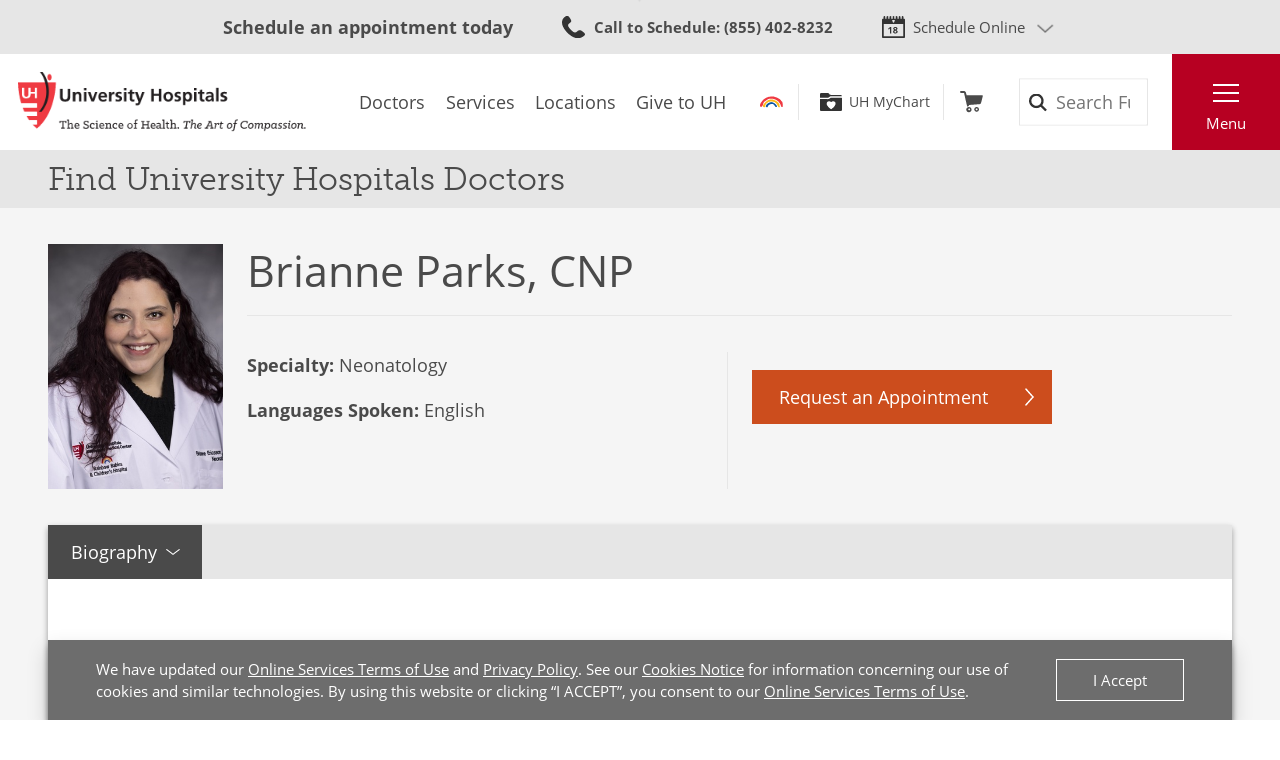

--- FILE ---
content_type: text/html; charset=utf-8
request_url: https://www.uhhospitals.org/doctors/Parks-Brianne-1265935415
body_size: 7332
content:


<!DOCTYPE html>
<html lang="en">
<head>

    <meta charset="utf-8">
    <meta content="IE=edge" http-equiv="X-UA-Compatible">
    <meta name="viewport" content="width=device-width, initial-scale=1">
    <meta name="google-site-verification" content="zInPOGJxxqieeM5_iFMkS7QGKZks5AQC2qnB6Lm2mO4" />

    



    <link rel='stylesheet' href='/FrontEnd/Styles/uh.foundation.theming.min.css?v=80f311d013cb' />
	<link rel='stylesheet' href='/FrontEnd/Styles/uh.foundation.geolocation.min.css?v=d41d8cd98f00' />
	<link rel='stylesheet' href='/FrontEnd/Styles/uh.foundation.mapping.min.css?v=d41d8cd98f00' />
	<link rel='stylesheet' href='/FrontEnd/Styles/uh.feature.scheduling.min.css?v=aeede1dfaae3' />
	<link rel='stylesheet' href='/FrontEnd/Styles/uh.feature.navigation.min.css?v=d2a69a7edd7e' />
	<link rel='stylesheet' href='/FrontEnd/Styles/uh.feature.genericcontent.min.css?v=f48a2a6c64b4' />
	<link rel='stylesheet' href='/FrontEnd/Styles/uh.feature.identity.min.css?v=1af3cf568e3b' />
	<link rel='stylesheet' href='/FrontEnd/Styles/uh.feature.search.min.css?v=6ce8aa37c7a9' />
	<link rel='stylesheet' href='/FrontEnd/Styles/uh.feature.documentation.min.css?v=dc62d237fc2a' />
	<link rel='stylesheet' href='/FrontEnd/Styles/uh.feature.pagecontent.min.css?v=3910c6e76967' />
	<link rel='stylesheet' href='/FrontEnd/Styles/uh.feature.doctors.min.css?v=9fbdd1a06847' />
	<link rel='stylesheet' href='/FrontEnd/Styles/uh.feature.blog.min.css?v=61e551c66eb5' />
	<link rel='stylesheet' href='/FrontEnd/Styles/uh.project.common.min.css?v=a64175649b17' />
	<link rel='stylesheet' href='/FrontEnd/Styles/uh.project.uhhospitals.min.css?v=d41d8cd98f00' />
	
    


    <title>Brianne Parks CNP Doctor Profile &amp; Reviews | University Hospitals</title>


    <meta name="description" content="Brianne Parks, CNP specializes in Neonatology and is accepting new patients" />




    <link rel="canonical" href="https://www.uhhospitals.org/doctors/Parks-Brianne-1265935415" />





    <script src='/FrontEnd/Scripts/Head/uh.foundation.theming.min.js?v=6aac8a26820a'></script>
	
    <!-- Test begin -->

    
    <!-- Test end -->
    <script>
        (function (d) {
            var config = {
                kitId: 'uqg3jzf',
                scriptTimeout: 3000,
                async: true
            },
                h = d.documentElement, t = setTimeout(function () { h.className = h.className.replace(/\bwf-loading\b/g, "") + " wf-inactive"; }, config.scriptTimeout), tk = d.createElement("script"), f = false, s = d.getElementsByTagName("script")[0], a; h.className += " wf-loading"; tk.src = 'https://use.typekit.net/' + config.kitId + '.js'; tk.async = true; tk.onload = tk.onreadystatechange = function () { a = this.readyState; if (f || a && a != "complete" && a != "loaded") return; f = true; clearTimeout(t); try { Typekit.load(config) } catch (e) { } }; s.parentNode.insertBefore(tk, s)
        })(document);
    </script>

    <script src="https://assets.adobedtm.com/b41b10febb33/b58aa2b57d00/launch-cb62158726ea.min.js" async></script>
<script src="https://uhhospitals.cdn-v3.conductrics.com/ac-fkDohixRFk/v3/agent-api/js/f-LgYynzAoqi/dt-hZyjFC1zU0W1TqjSzr1pKeWZMqYPvj?apikey=api-UzL6gOXQjpv4VLKeKWOkmoxkvV"></script>


    

    <link rel="apple-touch-icon" sizes="192x192" href="/FrontEnd/Images/PWA-Icon-192x192.png">
    <meta name="apple-mobile-web-app-capable" content="yes" />
    <meta name="mobile-web-app-capable" content="yes" />
    <meta name="apple-touch-fullscreen" content="yes" />
    <link href="/FrontEnd/Images/White-2048x2732.png" sizes="2048x2732" media="screen and (device-width: 1024px) and (device-height: 1366px) and (-webkit-device-pixel-ratio: 2) and (orientation: portrait)" rel="apple-touch-startup-image" />
    <link href="/FrontEnd/Images/White-1668x2224.png" sizes="1668x2224" media="screen and (device-width: 834px) and (device-height: 1112px) and (-webkit-device-pixel-ratio: 2) and (orientation: portrait)" rel="apple-touch-startup-image" />
    <link href="/FrontEnd/Images/White-1536x2048.png" sizes="1536x2048" media="screen and (device-width: 768px) and (device-height: 1024px) and (-webkit-device-pixel-ratio: 2) and (orientation: portrait)" rel="apple-touch-startup-image" />
    <link href="/FrontEnd/Images/White-1125x2436.png" sizes="1125x2436" media="screen and (device-width: 375px) and (device-height: 812px) and (-webkit-device-pixel-ratio: 3) and (orientation: portrait)" rel="apple-touch-startup-image" />
    <link href="/FrontEnd/Images/White-1242x2208.png" sizes="1242x2208" media="screen and (device-width: 414px) and (device-height: 736px) and (-webkit-device-pixel-ratio: 3) and (orientation: portrait)" rel="apple-touch-startup-image" />
    <link href="/FrontEnd/Images/White-750x1334.png" sizes="750x1334" media="screen and (device-width: 375px) and (device-height: 667px) and (-webkit-device-pixel-ratio: 2) and (orientation: portrait)" rel="apple-touch-startup-image" />
    <link href="/FrontEnd/Images/White-640x1136.png" sizes="640x1136" media="screen and (device-width: 320px) and (device-height: 568px) and (-webkit-device-pixel-ratio: 2) and (orientation: portrait)" rel="apple-touch-startup-image" />
    <link href="/FrontEnd/Images/White-828x1792.png" sizes="828x1792" media="screen and (device-width: 414px) and (device-height: 896px) and (-webkit-device-pixel-ratio: 2) and (orientation: portrait)" rel="apple-touch-startup-image" />
    <link href="/FrontEnd/Images/White-1242x2688.png" sizes="1242x2688" media="screen and (device-width: 414px) and (device-height: 896px) and (-webkit-device-pixel-ratio: 3) and (orientation: portrait)" rel="apple-touch-startup-image" />
</head>





<body class="UH-Project-UHHospitals-Default">

    



    <div class="UH-Project-UHHospitals-Default-Accessibility-Links" role="navigation">
        <a href="#UH-MainContent" tabindex="1">Skip to main content</a>
    </div>
    <a class="UH-Project-UHHospitals-Default-Top" id="top" role="navigation"></a>

    <div id="UH-MainMenu" class="UH-Project-UHHospitals-Default-Wrapper">

        

<div class="UH-Feature-Navigation-PrimaryMenu" role="navigation">
    <div class="UH-Feature-Navigation-PrimaryMenu-Header">
        
        <div class="UH-Feature-Navigation-PrimaryMenuButton UH-Feature-Navigation-PrimaryMenuButton-Close">
            <button class="UH-Feature-Navigation-PrimaryMenuButton-Link-Close" aria-label="Close the Main Menu">Close</button>
        </div>
    </div>
    <a id="UH-MainMenu-Nav-Top" tabindex="-1"></a>
    <div class="UH-Feature-Navigation-PrimaryMenu-SubHeader">
        



<ul class="UH-Feature-Navigation-LinkMenu horizontal">

        <li class="UH-Feature-Navigation-LinkMenu-Label">Find</li>
    

        <li class="UH-Feature-Navigation-LinkMenu-Item ">
            
                <a class="UH-Feature-Navigation-LinkMenu-Link " href="/doctors" target="_self" aria-label="Doctors"><span>Doctors</span></a>

        </li>
        <li class="UH-Feature-Navigation-LinkMenu-Item  divider-before">
            
                <a class="UH-Feature-Navigation-LinkMenu-Link " href="/services" target="_self" aria-label="Services"><span>Services</span></a>

        </li>
        <li class="UH-Feature-Navigation-LinkMenu-Item ">
            
                <a class="UH-Feature-Navigation-LinkMenu-Link " href="/locations" target="_self" aria-label="Locations"><span>Locations</span></a>

        </li>
        <li class="UH-Feature-Navigation-LinkMenu-Item ">
            
                <a class="UH-Feature-Navigation-LinkMenu-Link " href="https://support.uhgiving.org/site/Donation2?df_id=1480&amp;mfc_pref=T&amp;1480.donation=form1" target="_self" aria-label=""><span>Give to UH</span></a>

        </li>

</ul>
    </div>
    <nav class="UH-Feature-Navigation-PrimaryMenu-Nav" aria-label="Primary Navigation">
        

        <ul class="UH-Feature-Navigation-PrimaryMenu-Nav-List">
                <li class="UH-Feature-Navigation-PrimaryMenu-Nav-Item ">
                        <div class="UH-Feature-Navigation-PrimaryMenu-Nav-Wrapper">
                            <a class="UH-Feature-Navigation-PrimaryMenu-Nav-Link" href="/patients-and-visitors" aria-label="Patients &amp;amp; Visitors" target="_self">
                                Patients &amp; Visitors
                            </a>
                        </div>
                </li>
                <li class="UH-Feature-Navigation-PrimaryMenu-Nav-Item ">
                        <div class="UH-Feature-Navigation-PrimaryMenu-Nav-Wrapper">
                            <a class="UH-Feature-Navigation-PrimaryMenu-Nav-Link" href="/for-clinicians" aria-label="Medical Professionals" target="_self">
                                Medical Professionals
                            </a>
                        </div>
                </li>
                <li class="UH-Feature-Navigation-PrimaryMenu-Nav-Item ">
                        <div class="UH-Feature-Navigation-PrimaryMenu-Nav-Wrapper">
                            <a class="UH-Feature-Navigation-PrimaryMenu-Nav-Link" href="/uh-research" aria-label="Research Community" target="_self">
                                Research Community
                            </a>
                        </div>
                </li>
                <li class="UH-Feature-Navigation-PrimaryMenu-Nav-Item ">
                        <div class="UH-Feature-Navigation-PrimaryMenu-Nav-Wrapper">
                            <a class="UH-Feature-Navigation-PrimaryMenu-Nav-Link" href="/medical-education" aria-label="" target="_self">
                                Medical Learners
                            </a>
                        </div>
                </li>
                <li class="UH-Feature-Navigation-PrimaryMenu-Nav-Item ">
                        <div class="UH-Feature-Navigation-PrimaryMenu-Nav-Wrapper">
                            <a class="UH-Feature-Navigation-PrimaryMenu-Nav-Link" href="/about-uh/volunteer-services" aria-label="" target="_self">
                                Volunteers
                            </a>
                        </div>
                </li>
                <li class="UH-Feature-Navigation-PrimaryMenu-Nav-Item ">
                        <div class="UH-Feature-Navigation-PrimaryMenu-Nav-Wrapper">
                            <a class="UH-Feature-Navigation-PrimaryMenu-Nav-Link" href="https://www.uhgiving.org" aria-label="" target="_self">
                                Donors
                            </a>
                        </div>
                </li>
                <li class="UH-Feature-Navigation-PrimaryMenu-Nav-Item ">
                        <div class="UH-Feature-Navigation-PrimaryMenu-Nav-Wrapper">
                            <a class="UH-Feature-Navigation-PrimaryMenu-Nav-Link" href="/for-employees" aria-label="" target="_self">
                                Employees
                            </a>
                        </div>
                </li>
                <li class="UH-Feature-Navigation-PrimaryMenu-Nav-Item ">
                        <div class="UH-Feature-Navigation-PrimaryMenu-Nav-Wrapper">
                            <a class="UH-Feature-Navigation-PrimaryMenu-Nav-Link" href="http://careers.uhhospitals.org" aria-label="" target="_self">
                                Job Seekers
                            </a>
                        </div>
                </li>
        </ul>
    </nav>
    <div class="UH-Feature-Navigation-PrimaryMenu-Footer">
        



<ul class="UH-Feature-Navigation-LinkMenu vertical">

        <li class="UH-Feature-Navigation-LinkMenu-Label">Quick Links</li>
    

        <li class="UH-Feature-Navigation-LinkMenu-Item ">
            
                <a class="UH-Feature-Navigation-LinkMenu-Link " href="/make-an-appointment" target="_self" aria-label=""><span>Make An Appointment</span></a>

        </li>
        <li class="UH-Feature-Navigation-LinkMenu-Item ">
            
                <a class="UH-Feature-Navigation-LinkMenu-Link " href="/services" target="_self" aria-label="Our Services"><span>Our Services</span></a>

        </li>
        <li class="UH-Feature-Navigation-LinkMenu-Item ">
            
                <a class="UH-Feature-Navigation-LinkMenu-Link " href="/mychart" target="_self" aria-label=""><span>UH MyChart</span></a>

        </li>
        <li class="UH-Feature-Navigation-LinkMenu-Item ">
            
                <a class="UH-Feature-Navigation-LinkMenu-Link " href="/patients-and-visitors/billing-insurance-and-medical-records/price-estimates" target="_self" aria-label=""><span>Price Estimate</span></a>

        </li>
        <li class="UH-Feature-Navigation-LinkMenu-Item ">
            
                <a class="UH-Feature-Navigation-LinkMenu-Link " href="/patients-and-visitors/billing-insurance-and-medical-records/cms-medicare-price-transparency-initiative" target="_self" aria-label=""><span>Price Transparency</span></a>

        </li>
        <li class="UH-Feature-Navigation-LinkMenu-Item ">
            
                <a class="UH-Feature-Navigation-LinkMenu-Link " href="/patients-and-visitors/billing-insurance-and-medical-records/pay-your-bill" target="_self" aria-label="Pay Your Bill"><span>Pay Your Bill</span></a>

        </li>
        <li class="UH-Feature-Navigation-LinkMenu-Item ">
            
                <a class="UH-Feature-Navigation-LinkMenu-Link " href="/patients-and-visitors/patient-satisfaction-experience" target="_self" aria-label=""><span>Patient Experience</span></a>

        </li>
        <li class="UH-Feature-Navigation-LinkMenu-Item ">
            
                <a class="UH-Feature-Navigation-LinkMenu-Link " href="/locations" target="_self" aria-label="Locations Near You"><span>Locations</span></a>

        </li>
        <li class="UH-Feature-Navigation-LinkMenu-Item ">
            
                <a class="UH-Feature-Navigation-LinkMenu-Link " href="/about-uh" target="|Custom" aria-label=""><span>About UH</span></a>

        </li>
        <li class="UH-Feature-Navigation-LinkMenu-Item ">
            
                <a class="UH-Feature-Navigation-LinkMenu-Link " href="https://www.uhgiving.org/" target="_self" aria-label="Give to UH"><span>Give to UH</span></a>

        </li>
        <li class="UH-Feature-Navigation-LinkMenu-Item ">
            
                <a class="UH-Feature-Navigation-LinkMenu-Link " href="http://careers.uhhospitals.org" target="_self" aria-label="Careers at UH"><span>Careers at UH</span></a>

        </li>

</ul>
    </div>
    <div class="UH-Feature-Navigation-PrimaryMenu-Closer">
        <button>Close Menu</button>
    </div>
</div>

        <div class="UH-Project-UHHospitals-Default-Cover">
            <button aria-label="Close the Menu" class="UH-Project-UHHospitals-Default-Cover-Closer" tabindex="-1"></button>
        </div>

        <div class="UH-Project-UHHospitals-Default-Body">
                <aside>
                    <div class="loading-indicator" role="status" aria-live="assertive">
                        <div class="loading-indicator-content">Loading Results</div>
                    </div>
                        <div class="UH-Feature-PageContent-TermsBanner" id="terms-banner" role="complementary" aria-label="Terms and Conditions Banner">
                            <div class="terms-content">
                                We have updated our <a href="/terms-and-conditions">Online Services Terms of Use</a> and <a href="/privacy-policy">Privacy Policy</a>. See our <a href="/privacy-policy?#cookies">Cookies Notice</a> for information concerning our use of cookies and similar technologies. By using this website or clicking &ldquo;I ACCEPT&rdquo;, you consent to our <a href="/terms-and-conditions">Online Services Terms of Use</a>.
                            </div>
                            <div class="terms-action">
                                <button class="terms-action-button" id="accept-terms">I Accept</button>
                            </div>
                        </div>

                </aside>
                            <header>
                    <div class="UH-Project-Common-Header">
    <a id="UH-MainMenu-Header-Top" tabindex="-1"></a>
    <div class="UH-Project-Common-Header-Wrapper">
        <div class="header-top">
            <!-- Feature/Scheduling/SchedulingBar -->
            <div class="UH-Feature-Scheduling-SchedulingBar">
    <div class="schedulebar-title">
        <strong>Schedule an appointment today</strong>
    </div>
    <div class="schedulebar-call">
<a href="tel:1-866-844-2273" class="UH-Icon-Phone" ><strong>Call to Schedule</strong><span>: 1-866-UH4-CARE</span>
</a>    </div>
    <div class="schedulebar-options">
        <button class="schedulebar-options-button UH-Icon-Calendar" id="schedulebar-menu-button">
            Schedule Online
        </button>

            <!-- begin Other Scheduling options dropdown -->
            <nav class="schedulebar-menu" id="schedulebar-menu">
                <div class="schedulebar-menu-container">
<a href="https://www.uhhospitals.org/doctors/search-results?q=Cardiology&amp;category=Specialty&amp;page=1&amp;sort=BestMatch&amp;self-scheduling=true" class="schedulebar-menu-item" >Cardiology</a><a href="https://www.uhhospitals.org/doctors/search-results?q=dermatology&amp;category=Specialty&amp;page=1&amp;sort=Closest&amp;self-scheduling=true" aria-label="Schedule Online with a Dermatologist" class="schedulebar-menu-item" >Dermatology</a><a href="https://www.uhhospitals.org/doctors/search-results?q=OB%2FGYN-Gynecology&amp;category=Specialty&amp;page=1&amp;sort=BestMatch&amp;self-scheduling=true" class="schedulebar-menu-item" >Gynecology</a><a href="https://www.uhhospitals.org/radiology-scheduling" aria-label="Schedule you mammography online" class="schedulebar-menu-item" >Mammography</a><a href="https://www.uhhospitals.org/doctors/search-results?q=Orthopedics&amp;category=Condition&amp;page=1&amp;sort=BestMatch&amp;self-scheduling=true" aria-label="Schedule online with a Digestive Health specialist" class="schedulebar-menu-item" >Orthopedics</a><a href="https://www.uhhospitals.org/doctors/search-results?q=primary%20care&amp;category=Specialty&amp;page=1&amp;sort=Closest&amp;self-scheduling=true" aria-label="Schedule online with a Primary Care specialist" class="schedulebar-menu-item" >Primary Care</a><a href="https://www.uhhospitals.org/doctors/search-results?q=Pulmonology&amp;category=Specialty&amp;page=1&amp;sort=Closest&amp;treats=Adults" class="schedulebar-menu-item" >Pulmonology</a><a href="https://www.uhhospitals.org/doctors/search-results?q=Sleep%20Medicine&amp;category=Specialty&amp;page=1&amp;sort=Closest&amp;treats=Adults" class="schedulebar-menu-item" >Sleep Medicine</a><a href="https://www.uhhospitals.org/make-an-appointment" aria-label="View more options to make an appointment" class="schedulebar-menu-item" >More Options</a>                    <button aria-label="Close Menu" class="schedulebar-close-button"></button>
                </div>
            </nav>
            <!-- end Other Scheduling options dropdown -->
    </div>
</div>
        </div>
        <div class="header-bottom">
            <div class="header-left">
                <!-- Feature/Identity/Logo -->
                

<div class="UH-Feature-Identity-Logo">
    <a href="/" aria-label="Return to the University Hospitals home page">
        <img src="/-/media/images/logos/uh-logozoom2x.png?h=75&amp;w=360&amp;la=en&amp;hash=6F623C3A85262DE5D269C119083E030F" height="75" class="logo-large" width="360" alt="University Hospitals Logo" />
        <img src="/-/media/images/logos/uhlogos-v1-color.svg?la=en&amp;hash=688A11B25DF6FEB0456C1A0128EDC511" class="logo-medium" alt="University Hospitals Logo" />
        <img src="/-/media/images/logos/uh-shield.png?h=500&amp;w=500&amp;la=en&amp;hash=FB6DF6B68753E0582FA1E72313E96009" height="500" class="logo-small" width="500" alt="University Hospitals" />

        
        
        
    </a>
</div>

            </div>
            <div class="header-center">
                <!-- Feature/Navigation/LinkMenuHorizontal -->
                



<ul class="UH-Feature-Navigation-LinkMenu">

        <li class="UH-Feature-Navigation-LinkMenu-Label">Find</li>
    

        <li class="UH-Feature-Navigation-LinkMenu-Item active">
            
                <a class="UH-Feature-Navigation-LinkMenu-Link " href="/doctors" target="_self" aria-label="Doctors"><span>Doctors</span></a>

        </li>
        <li class="UH-Feature-Navigation-LinkMenu-Item  divider-before">
            
                <a class="UH-Feature-Navigation-LinkMenu-Link " href="/services" target="_self" aria-label="Services"><span>Services</span></a>

        </li>
        <li class="UH-Feature-Navigation-LinkMenu-Item ">
            
                <a class="UH-Feature-Navigation-LinkMenu-Link " href="/locations" target="_self" aria-label="Locations"><span>Locations</span></a>

        </li>
        <li class="UH-Feature-Navigation-LinkMenu-Item ">
            
                <a class="UH-Feature-Navigation-LinkMenu-Link " href="https://support.uhgiving.org/site/Donation2?df_id=1480&amp;mfc_pref=T&amp;1480.donation=form1" target="_self" aria-label=""><span>Give to UH</span></a>

        </li>

</ul>
            </div>
            <div class="header-right">
                <div class="header-right-subleft" data-container-title="header-right-subleft Placeholder">
                    <!-- Feature/AccountManagement/Toolbar -->
                    


<div class="UH-Feature-GenericContent-Toolbar">
    <ul class="toolbar-links">
            <li class="toolbar-rainbow">
                <a class="UH-Icon-Rainbow" href="/rainbow">Rainbow</a>
            </li>

            <li class="toolbar-account">
                <a class="UH-Icon-MyChart" href="/mychart">UH MyChart</a>
            </li>

            <li class="toolbar-cart ">
                <a href="/shop" aria-label="Follow to shop UH events, classes and products" class="UH-Icon-Cart cart-url" >Shop</a>
            </li>
    </ul>
</div>

<script type="text/javascript">
    extend('UH.Feature.GenericContent.Toolbar.serverConfig', {
        
    });
</script>
                </div>
                <div class="header-right-subcenter">
                    <!-- Feature/Search/SiteSearchBox -->
                    
    <input type="hidden" id="SiteSearchTypeahead-BaseURL" value="/api/solrsearch" />
    <div class="UH-Feature-Search-SiteSearchBox">
        <form class="UH-Feature-Search-SiteSearchBox-Form">
            <label class="UH-Feature-Search-SiteSearchBox-Label" for="08cdef938fe041458fb53ac7964986a9">Search</label>
            <input id="08cdef938fe041458fb53ac7964986a9" class="UH-Feature-Search-SiteSearchBox-Input filter-term" type="search" placeholder="Search Full Site" autocomplete="off" />
            <input class="hidden first-name" type="text" id="myfirstname" name="myfirstname" />
            <input class="UH-Feature-Search-SiteSearchBox-Submit" type="submit" value="Search" />
            <button class="UH-Feature-Search-SiteSearchBox-Close">Close the search box</button>
        </form>
    </div>
    <script type="text/javascript">
    extend('UH.Feature.Search.SiteSearchBox.serverConfig', {
        submitURL: '/search-results',
        noTypeAheadResults: 'Unable to find results that match the current query.',
        typeAheadResultsCount: 10,
        searchTokenUrl: '/api/search/GetSearchToken',
        edismaxItemId: '15eb4b88-4c3a-4130-a278-c99ca1a9542d'
    });
    </script>

                </div>
                <div class="header-right-subright">
                    <!-- Feature/Navigation/PrimaryMenuButton -->
                    


<div class="UH-Feature-Navigation-PrimaryMenuButton">
    <button class="UH-Feature-Navigation-PrimaryMenuButton-Link UH-Feature-Navigation-PrimaryMenuButton-Link-Open" aria-controls="UH-MainMenu" aria-label="Open the Main Menu">Menu</button>
</div>
                </div>
            </div>
        </div>
    </div>
    
</div>
                </header>
            <main>
                <div class="UH-Feature-Documentation-AdminView">
    
</div>

<script type="text/javascript">
    extend('UH.Feature.Documentation.AdminView.serverConfig', {
        adminViewToken: '04dd6c680e064e0b9a265891f0dc3627081e77ddf4c14c6b904f9ecb4ccae854',
        adminToolbarApiUrl: '/api/sitecore/Documentation/AdminToolbar',
        adminNodeApiUrl: '/api/sitecore/Documentation/AdminNode',
        intranetPingUrl: 'https://intranet.uhhospitals.org/favicon.ico'
    });
</script>
    <div class="UH-Feature-PageContent-SectionHeader container-fluid">
        <div class="sectionheader-heading-wrapper">
                <div class="sectionheader-heading">
Find University Hospitals Doctors                </div>
            <div class="sectionheader-utility">
                
            </div>
        </div>
        <div class="sectionheader-navigation">
            
        </div>
        <div class="sectionheader-breadcrumb">
            <!-- breadcrumb optionally added here -->
            
        </div>
    </div>



<div class="UH-Feature-Doctors-DoctorInformation" id="UH-MainContent">
    <section class="doctor-information-header">
        <div class="doctor-information-header-inner">
            <div class="doctor-information-header-photo">
                
                
                        <img class="doctor-information-header-photo-image" src="https://cdn.uhhospitals.org/provider-images/1265935415.jpg" alt="Brianne Parks, CNP" width="152" height="214" onerror="this.onerror=null;this.src='/-/media/images/find-a-doctor/doctor-placeholder.gif';">
            </div>
            <div class="doctor-information-header-info">
                <div class="doctor-information-header-info-name">
                    
                    
                    <h1>Brianne Parks, CNP</h1>
                    <div class="doctor-information-rating-videos">


                    </div>
                </div>
                <div class="doctor-information-header-info-expertise">
                    <ul>
                            <li>
                                
                                
                                <strong>Specialty:</strong> Neonatology
                            </li>
                                                                            <li>
                                
                                
                                <strong>Languages Spoken:</strong> English
                            </li>
                    </ul>
                </div>
                            <div class="doctor-information-header-info-scheduling">
                                
                                <!--Schedule Online button logic-->

                                <div class="UH-Button-Primary">
                                    <a href="https://mychart.uhhospitals.org/MyChart/publicforms.asp?mode=showform&amp;formName=RequestAnAppointmentPublicForm&amp;providername=Brianne+Parks&amp;specialty=Neonatology" target="_blank" class="UH-Feature-Doctors-DoctorSearchResults-Action-Button-Appt" aria-label="Schedule Online with Brianne Parks, CNP">
                                        Request an Appointment
                                    </a>
                                </div>

                                <!-- Virtual Visit button-->
                                                            </div>
            </div>
        </div>
    </section>

    

    <section class="doctor-information-tabs">
        <div class="doctor-information-tabs-inner">
            <div class="tab-container">
                <div class="tab-bar" role="tablist" aria-label="Information about this doctor.">
                                            <button class="tab-button" id="tab-2" type="button" role="tab" aria-selected="true" aria-controls="tabpanel-2">Biography</button>
                                                        </div>


                    <!-- BIOGRAPHY -->
                    <div class="tab-panel tab-panel-active" id="tabpanel-2" role="tabpanel" aria-labelledby="tab-2">
                        <button class="tab-button-inner" id="tabinner-2" type="button" aria-controls="tabpanelinner-2" aria-expanded="true">Biography</button>
                        <div class="tab-panel-inner tab-panel-inner-active" id="tabpanelinner-2" aria-labelledby="tabinner-2">
                            <h2>Biography: Brianne Parks, CNP</h2>
                            <div class="doctor-information-biography">
                                <div>
                                                                                                                <h3>Certifications &amp; Memberships</h3>
                                        <ul class="doctor-information-certs">
                                                <li>NP - Neonatal - National Certification Corporation</li>
                                                                                    </ul>

                                        <h3>Education</h3>
                                            <p>
                                                    <strong>Professional Education | NP - Neonatal</strong><br />
                                                NP - Neonatal - Case Western Reserve University Frances Payne Bolton School Of Nursing                                                (2018)                                            </p>
                                            <p>
                                                    <strong>Undergraduate</strong><br />
                                                Youngstown State University                                                (2013)                                            </p>

                                </div>
                            </div>
                        </div>
                    </div>


            </div>
        </div>
    </section>


    







    </div>



<script type="text/javascript">
    extend('UH.Feature.Doctors.DoctorInformation.serverConfig', {
        directionsUrl: 'https://www.bing.com/maps?rtp=~adr.',
        mapsSubscriptionKey: '_dTcp60xxEJJ2htrqomLV4Dp2UfQEhV-fp8I-avhkac',
        mapsAuthType: 'subscriptionKey',
        fadSearchURL: '/doctors/search-results',
        fadSearchCategoryPractice: 'Practice',
        isFacultyView: 'False',
        oswUrl: '/doctors/doctor-open-scheduling',
        noInsuranceTypeAheadResults: 'Unable to find insurance that matches the current query.',
        acceptedInsurances: ['']
    });
</script>

<script type="application/ld+json">
    {
    "@context": "http://schema.org",
    "@type": "Physician",
    "name": "Brianne Parks, CNP"

            
                ,"medicalSpecialty": ["Neonatology"]
            

    }
</script>


            </main>

                <footer>
                    
<div class="UH-Project-Common-Footer">
    
    <div class="UH-Project-Common-Footer-Top container-fluid">
        <div class="row align-items-center">
            <div class="col-12 col-md-6 col-xl-4">
                

<div class="UH-Feature-GenericContent-CtaButton">
    <div class="UH-Button-Secondary">
        <a href="tel:1-866-UH4-CARE" class="phone-number" >1-866-UH4-CARE</a>
    </div>
</div>
            </div>
            <div class="UH-Project-Common-Footer-Top-Search d-none d-md-flex col-6 col-xl-8 justify-content-end">
                


<div class="" data-container-title="Schema Content Placeholder">
        
</div>

<div class="UH-Feature-GenericContent-ContentBlock">
    Can't find what you're looking for? Search now:
</div>

    <input type="hidden" id="SiteSearchTypeahead-BaseURL" value="/api/solrsearch" />
    <div class="UH-Feature-Search-SiteSearchBox">
        <form class="UH-Feature-Search-SiteSearchBox-Form">
            <label class="UH-Feature-Search-SiteSearchBox-Label" for="cda528f746e24269acf80ac508eab4ff">Search</label>
            <input id="cda528f746e24269acf80ac508eab4ff" class="UH-Feature-Search-SiteSearchBox-Input filter-term" type="search" placeholder="Search Full Site" autocomplete="off" />
            <input class="hidden first-name" type="text" id="myfirstname" name="myfirstname" />
            <input class="UH-Feature-Search-SiteSearchBox-Submit" type="submit" value="Search" />
            <button class="UH-Feature-Search-SiteSearchBox-Close">Close the search box</button>
        </form>
    </div>
    <script type="text/javascript">
    extend('UH.Feature.Search.SiteSearchBox.serverConfig', {
        submitURL: '/search-results',
        noTypeAheadResults: 'Unable to find results that match the current query.',
        typeAheadResultsCount: 10,
        searchTokenUrl: '/api/search/GetSearchToken',
        edismaxItemId: '15eb4b88-4c3a-4130-a278-c99ca1a9542d'
    });
    </script>

            </div>
        </div>
    </div>
    
    <div class="UH-Project-Common-Footer-QuickLinks container-fluid">
        <div class="row">
            <div class="col">
                



<ul class="UH-Feature-Navigation-LinkMenu horizontal">

        <li class="UH-Feature-Navigation-LinkMenu-Label">Quick Links</li>
    

        <li class="UH-Feature-Navigation-LinkMenu-Item ">
            
                <a class="UH-Feature-Navigation-LinkMenu-Link " href="/make-an-appointment" target="_self" aria-label=""><span>Make An Appointment</span></a>

        </li>
        <li class="UH-Feature-Navigation-LinkMenu-Item ">
            
                <a class="UH-Feature-Navigation-LinkMenu-Link " href="/services" target="_self" aria-label="Our Services"><span>Our Services</span></a>

        </li>
        <li class="UH-Feature-Navigation-LinkMenu-Item ">
            
                <a class="UH-Feature-Navigation-LinkMenu-Link " href="/mychart" target="_self" aria-label=""><span>UH MyChart</span></a>

        </li>
        <li class="UH-Feature-Navigation-LinkMenu-Item ">
            
                <a class="UH-Feature-Navigation-LinkMenu-Link " href="/patients-and-visitors/billing-insurance-and-medical-records/price-estimates" target="_self" aria-label=""><span>Price Estimate</span></a>

        </li>
        <li class="UH-Feature-Navigation-LinkMenu-Item ">
            
                <a class="UH-Feature-Navigation-LinkMenu-Link " href="/patients-and-visitors/billing-insurance-and-medical-records/cms-medicare-price-transparency-initiative" target="_self" aria-label=""><span>Price Transparency</span></a>

        </li>
        <li class="UH-Feature-Navigation-LinkMenu-Item ">
            
                <a class="UH-Feature-Navigation-LinkMenu-Link " href="/patients-and-visitors/billing-insurance-and-medical-records/pay-your-bill" target="_self" aria-label="Pay Your Bill"><span>Pay Your Bill</span></a>

        </li>
        <li class="UH-Feature-Navigation-LinkMenu-Item ">
            
                <a class="UH-Feature-Navigation-LinkMenu-Link " href="/patients-and-visitors/patient-satisfaction-experience" target="_self" aria-label=""><span>Patient Experience</span></a>

        </li>
        <li class="UH-Feature-Navigation-LinkMenu-Item ">
            
                <a class="UH-Feature-Navigation-LinkMenu-Link " href="/locations" target="_self" aria-label="Locations Near You"><span>Locations</span></a>

        </li>
        <li class="UH-Feature-Navigation-LinkMenu-Item ">
            
                <a class="UH-Feature-Navigation-LinkMenu-Link " href="/about-uh" target="|Custom" aria-label=""><span>About UH</span></a>

        </li>
        <li class="UH-Feature-Navigation-LinkMenu-Item ">
            
                <a class="UH-Feature-Navigation-LinkMenu-Link " href="https://www.uhgiving.org/" target="_self" aria-label="Give to UH"><span>Give to UH</span></a>

        </li>
        <li class="UH-Feature-Navigation-LinkMenu-Item ">
            
                <a class="UH-Feature-Navigation-LinkMenu-Link " href="http://careers.uhhospitals.org" target="_self" aria-label="Careers at UH"><span>Careers at UH</span></a>

        </li>

</ul>
            </div>
        </div>
    </div>
    
    <div class="UH-Project-Common-Footer-Main container-fluid">
        <div class="row">
            <div class="UH-Project-Common-Footer-Main-Left col-12 col-md-6">
                


<div class="" data-container-title="Schema Content Placeholder">
        
</div>

<div class="UH-Feature-GenericContent-ContentBlock">
    <div class="UH-Project-Common-Footer-UHNow">
<div class="UH-Project-Common-Footer-UHNow-Content">
<h4>Stay connected to your care.</h4>
<p>Get access to your health record, communicate with your doctor, see test results, pay your bill and more.</p>
<p><a href="/mychart">Manage Your Care With <strong>UH MyChart</strong></a></p>
</div>
</div>
</div>

            </div>
            <div class="UH-Project-Common-Footer-Main-Middle col-12 col-sm-6 col-md-6 col-lg-3">
                


<div class="" data-container-title="Schema Content Placeholder">
        
</div>

<div class="UH-Feature-GenericContent-ContentBlock">
    <h3>Contact Us</h3>
<p><strong>For appointments/referrals:</strong><br />
<a href="tel:1-866-844-2273">1-866-UH4-CARE</a></p>
<p><strong>For Pediatrics:</strong><br />
<a href="tel:216-844-5437">216-UH4-KIDS</a>
</p>
<p>
<a href="/contact-us">Contact Us</a><br />
<a href="/patients-and-visitors/billing-insurance-and-medical-records/pay-your-bill/financial-assistance">Financial Assistance</a><br />
<a href="http://news.uhhospitals.org">UH Newsroom</a><br />
<a href="/about-uh">About UH</a><br />
<a href="/patients-and-visitors/website-accessibility">Website Accessibility</a></p>
<p><strong>National Suicide Prevention Lifeline:</strong><br />
<a href="tel:988">988</a>
(24 hours a day, 7 days a week)</p>
</div>

            </div>
            <div class="UH-Project-Common-Footer-Main-Right d-none d-lg-block col-3">
                



<ul class="UH-Feature-Navigation-LinkMenu vertical">

        <li class="UH-Feature-Navigation-LinkMenu-Label">Connect With UH</li>
    

        <li class="UH-Feature-Navigation-LinkMenu-Item ">
            
                <a class="UH-Feature-Navigation-LinkMenu-Link UH-Icon-Facebook " href="https://www.facebook.com/UniversityHospitals/" target="_self" aria-label="Visit the UH Facebook Page"><span>Facebook</span></a>

        </li>
        <li class="UH-Feature-Navigation-LinkMenu-Item ">
            
                <a class="UH-Feature-Navigation-LinkMenu-Link UH-Icon-X " href="https://twitter.com/UHhospitals" target="_self" aria-label="Visit the UH X Page"><span>X</span></a>

        </li>
        <li class="UH-Feature-Navigation-LinkMenu-Item ">
            
                <a class="UH-Feature-Navigation-LinkMenu-Link UH-Icon-YouTube " href="https://www.youtube.com/UniversityHospitals" target="_self" aria-label="Visit the UH YouTube Page"><span>YouTube</span></a>

        </li>
        <li class="UH-Feature-Navigation-LinkMenu-Item ">
            
                <a class="UH-Feature-Navigation-LinkMenu-Link UH-Icon-Instagram " href="https://www.instagram.com/uhhospitals_cle/" target="_self" aria-label="Visit the University Hospitals Instagram page."><span>Instagram</span></a>

        </li>
        <li class="UH-Feature-Navigation-LinkMenu-Item ">
            
                <a class="UH-Feature-Navigation-LinkMenu-Link UH-Icon-TikTok " href="https://www.tiktok.com/@universityhospitals?lang=en" target="_self" aria-label="Visit the University Hospitals TikTok page."><span>TikTok</span></a>

        </li>
        <li class="UH-Feature-Navigation-LinkMenu-Item ">
            
                <a class="UH-Feature-Navigation-LinkMenu-Link UH-Icon-LinkedIn " href="https://www.linkedin.com/company/university-hospitals" target="_self" aria-label=""><span>LinkedIn</span></a>

        </li>

</ul>



<ul class="UH-Feature-Navigation-LinkMenu vertical">

        <li class="UH-Feature-Navigation-LinkMenu-Label">Connect With Rainbow</li>
    

        <li class="UH-Feature-Navigation-LinkMenu-Item ">
            
                <a class="UH-Feature-Navigation-LinkMenu-Link UH-Icon-Facebook " href="https://www.facebook.com/UHRainbowBabies/" target="_self" aria-label="Visit the Rainbow Facebook page"><span>Facebook</span></a>

        </li>
        <li class="UH-Feature-Navigation-LinkMenu-Item ">
            
                <a class="UH-Feature-Navigation-LinkMenu-Link UH-Icon-X " href="https://twitter.com/UHRainbowBabies" target="_self" aria-label="Visit the Rainbow X Page"><span>X</span></a>

        </li>
        <li class="UH-Feature-Navigation-LinkMenu-Item ">
            
                <a class="UH-Feature-Navigation-LinkMenu-Link UH-Icon-YouTube " href="https://www.youtube.com/playlist?list=PLBD7E91EBCBE290AE" target="_self" aria-label="Visit the UH Rainbow YouTube Page"><span>YouTube</span></a>

        </li>
        <li class="UH-Feature-Navigation-LinkMenu-Item ">
            
                <a class="UH-Feature-Navigation-LinkMenu-Link UH-Icon-Instagram " href="https://www.instagram.com/uhrainbow/?hl=en" target="_self" aria-label="Visit the Rainbow Instagram page"><span>Instagram</span></a>

        </li>

</ul>
            </div>
        </div>
    </div>

    <div class="UH-Project-Common-Footer-Bottom footer-bottom container-fluid">
        <div class="row d-flex">
            <div class="UH-Project-Common-Footer-Bottom-Brand col-12 col-lg-6 order-2 order-lg-1 px-0 px-md-3">
                

<div class="UH-Feature-Identity-Logo">
    <a href="/" aria-label="Return to the University Hospitals home page">
        <img src="/-/media/images/logos/uh-logozoom2x.png?h=75&amp;w=360&amp;la=en&amp;hash=6F623C3A85262DE5D269C119083E030F" height="75" class="logo-large" width="360" alt="University Hospitals Logo" />
        <img src="/-/media/images/logos/uhlogos-v1-color.svg?la=en&amp;hash=688A11B25DF6FEB0456C1A0128EDC511" class="logo-medium" alt="University Hospitals Logo" />
        <img src="/-/media/images/logos/uh-shield.png?h=500&amp;w=500&amp;la=en&amp;hash=FB6DF6B68753E0582FA1E72313E96009" height="500" class="logo-small" width="500" alt="University Hospitals" />

        
        
        
    </a>
</div>




<ul class="UH-Feature-Navigation-LinkMenu">

    

        <li class="UH-Feature-Navigation-LinkMenu-Item ">
            
                <a class="UH-Feature-Navigation-LinkMenu-Link " href="/privacy-policy" target="_self" aria-label="Privacy Policy"><span>Privacy Policy</span></a>

        </li>
        <li class="UH-Feature-Navigation-LinkMenu-Item ">
            
                <a class="UH-Feature-Navigation-LinkMenu-Link " href="/terms-and-conditions" target="_self" aria-label="Terms and Conditions"><span>Terms and Conditions</span></a>

        </li>
        <li class="UH-Feature-Navigation-LinkMenu-Item ">
            
                <a class="UH-Feature-Navigation-LinkMenu-Link " href="/mychart/terms-and-conditions" target="_self" aria-label=""><span>UH MyChart Terms and Conditions</span></a>

        </li>
        <li class="UH-Feature-Navigation-LinkMenu-Item ">
            
                <a class="UH-Feature-Navigation-LinkMenu-Link " href="/patients-and-visitors/hipaa-notice-of-privacy-practices" target="|Custom" aria-label="HIPAA Notice of Privacy Practice"><span>HIPAA Notice</span></a>

        </li>
        <li class="UH-Feature-Navigation-LinkMenu-Item ">
            
                <a class="UH-Feature-Navigation-LinkMenu-Link " href="/-/media/files/locations/contact-us/discrimination-is-against-the-law.pdf" target="_self" aria-label=""><span>Non-Discrimination Notice</span></a>

        </li>
        <li class="UH-Feature-Navigation-LinkMenu-Item ">
            
                <a class="UH-Feature-Navigation-LinkMenu-Link " href="/for-employees" target="_self" aria-label="For Employees"><span>For Employees</span></a>

        </li>
        <li class="UH-Feature-Navigation-LinkMenu-Item ">
            
                <a class="UH-Feature-Navigation-LinkMenu-Link " href="/patients-and-visitors/billing-insurance-and-medical-records/cms-medicare-price-transparency-initiative" target="_self" aria-label=""><span>Price Transparency</span></a>

        </li>

</ul>


<div class="" data-container-title="Schema Content Placeholder">
        
</div>

<div class="UH-Feature-GenericContent-ContentBlock">
    <p>Copyright © 2026 University Hospitals</p>
</div>

            </div>
            <div class="UH-Project-Common-Footer-Bottom-Promo col-12 col-lg-6 order-1 order-lg-2 px-0 px-md-3">
                


<div class="UH-Feature-GenericContent-CtaBlock   ">




    <div class="UH-Feature-GenericContent-CtaBlock-Content">

            <h3 class="UH-Feature-GenericContent-CtaBlock-Heading">Sign Up For Our E-Newsletter</h3>

            <div class="UH-Feature-GenericContent-CtaBlock-Description">
                <p>Get health news and advice you need to live your best, delivered right to your inbox every month: <em>The Science of Health</em> e-newsletter.</p>
            </div>

    </div>

        <div class="UH-Feature-GenericContent-CtaBlock-Action">
            <div class="UH-Button-Secondary">
                <a href="/health-information/sign-up" >SIGN UP NOW</a>
            </div>
        </div>

</div>
            </div>
        </div>
    </div>

</div>
                </footer>
        </div>

    </div>

    <div class="UH-Project-UHHospitals-Default-BackToTop" role="navigation">
        <a href="#top">Back to Top</a>
    </div>

    <script src="/scripts/gsap/gsap.min.js"></script>
    <script src="/scripts/gsap/Flip.min.js"></script>

    <script src='/FrontEnd/Scripts/Body/uh.foundation.theming.min.js?v=57cabcfeedd0'></script>
	<script src='/FrontEnd/Scripts/Body/uh.foundation.geolocation.min.js?v=08ef03145e7a'></script>
	<script src='/FrontEnd/Scripts/Body/uh.foundation.mapping.min.js?v=5778b97490c6'></script>
	<script src='/FrontEnd/Scripts/Body/uh.feature.scheduling.min.js?v=bcc120ad42b4'></script>
	<script src='/FrontEnd/Scripts/Body/uh.feature.navigation.min.js?v=05d906e42ba3'></script>
	<script src='/FrontEnd/Scripts/Body/uh.feature.genericcontent.min.js?v=5d79f65c40e2'></script>
	<script src='/FrontEnd/Scripts/Body/uh.feature.identity.min.js?v=67b5af6d23e0'></script>
	<script src='/FrontEnd/Scripts/Body/uh.feature.search.min.js?v=b543c02825e7'></script>
	<script src='/FrontEnd/Scripts/Body/uh.feature.documentation.min.js?v=c8ff1710a095'></script>
	<script src='/FrontEnd/Scripts/Body/uh.feature.pagecontent.min.js?v=a5f18a02074d'></script>
	<script src='/FrontEnd/Scripts/Body/uh.feature.doctors.min.js?v=6afd65002c14'></script>
	<script src='/FrontEnd/Scripts/Body/uh.feature.blog.min.js?v=ef6be9b32748'></script>
	<script src='/FrontEnd/Scripts/Body/uh.project.common.min.js?v=01fb56b23116'></script>
	<script src='/FrontEnd/Scripts/Body/uh.project.uhhospitals.min.js?v=866734255e1c'></script>
	
    <script id="invoca">
    (function(i,n,v,o,c,a) {const urlToAvoid1 = "uhhospitals.org/medical-education";const urlToAvoid2 = "uhhospitals.org/uh-research";
    if (!window.location.href.includes(urlToAvoid1) && !window.location.href.includes(urlToAvoid2)) {
        i.InvocaTagId = o; var s = n.createElement('script'); s.type = 'text/javascript';
        s.async = true; s.src = ('https:' === n.location.protocol ? 'https://' : 'http://' ) + v;
        var fs = n.getElementsByTagName('script')[0]; fs.parentNode.insertBefore(s, fs);} 
    })(window, document, 'solutions.invocacdn.com/js/pnapi_integration-latest.min.js', '1425/3416073983');
</script>


    

    <script src="/scripts/jquery.validate.min.js"></script>




    <script type="text/javascript">
        extend('UH.Global.serverConfig', {
            privacyCookieDuration: '30',
            page_template_id: '{cbdefb52-ac01-492c-afcf-4bd85159ac40}',
            blog_post_template_id: '{d96c9de4-ff8e-42f2-ac96-2e4daba7b501}',
            page_category: 'doctor profile',
            service_line: 'none',
            service_line_department: 'none',
            blog_post_category: '',
            blog_post_tags: '',
            campaign: '',
            medium: '',
            source: '',
            webReferrer: '',
            facilityTypeId: '',
            physicalLocationId: '',
            physicalLocationName: '',
            deferAnalyticsPageLoadComplete: false
    });
    </script>
</body>


</html>

--- FILE ---
content_type: text/html;charset=utf-8
request_url: https://pnapi.invoca.net/1425/na.json
body_size: 261
content:
[{"requestId":"+18668442273","status":"success","formattedNumber":"855-402-8232","countryCode":"1","nationalNumber":"8554028232","lifetimeInSeconds":300,"overflow":null,"surge":null,"invocaId":"i-b0b7c7e4-d8ee-4e0d-d489-880a8b8b126c"},{"requestId":"+12168445437","status":"success","formattedNumber":"216-859-5302","countryCode":"1","nationalNumber":"2168595302","lifetimeInSeconds":300,"overflow":null,"surge":null,"invocaId":"i-b0b7c7e4-d8ee-4e0d-d489-880a8b8b126c"},{"type":"settings","metrics":true}]

--- FILE ---
content_type: application/javascript
request_url: https://www.uhhospitals.org/FrontEnd/Scripts/Body/uh.feature.doctors.min.js?v=6afd65002c14
body_size: 6858
content:
!function n(o,a,i){function s(t,e){if(!a[t]){if(!o[t]){var r="function"==typeof require&&require;if(!e&&r)return r(t,!0);if(u)return u(t,!0);throw(e=new Error("Cannot find module '"+t+"'")).code="MODULE_NOT_FOUND",e}r=a[t]={exports:{}},o[t][0].call(r.exports,function(e){return s(o[t][1][e]||e)},r,r.exports,n,o,a,i)}return a[t].exports}for(var u="function"==typeof require&&require,e=0;e<i.length;e++)s(i[e]);return s}({1:[function(e,t,r){function n(){function r(e){e.preventDefault();var e=jQuery(this).prop("id"),t=jQuery(i.oswUrlClass+"-"+e).val(),r=jQuery(i.oswDepartmentIdClass+"-"+e).val(),n=jQuery(i.oswVisitIdClass+"-"+e).val(),o=jQuery(i.oswProviderIdClass+"-"+e).val(),e=jQuery(i.oswNpi+"-"+e).val(),t=a.oswUrl+"?url="+t+"&departmentId="+r+"&visitId="+n+"&providerId="+o+"&providerNpi="+e;location.href=t}var e=".UH-Feature-Doctors-DoctorSearchResults-Action-Button",a=jQuery.extend(!0,UH.Feature.Doctors.ActionButtons.ScheduleNowButton.config,UH.Feature.Doctors.ActionButtons.ScheduleNowButton.serverConfig),i=a.selectors;this.initParentElementClick=function(e,t){a.oswUrl=t,jQuery(e).on("click",i.oswLink,r)},this.init=function(){jQuery(e).length<1||(""===a.parentElementForOnclick?jQuery(i.oswLink,e).on("click",r):this.initParentElementClick(a.parentElementForOnclick))}}extend("UH.Feature.Doctors.ActionButtons.ScheduleNowButton.config",{oswUrl:"",parentElementForOnclick:"",selectors:{oswLink:".show-osw",oswContainer:".osw-container",oswUrlClass:".oswUrl",oswDepartmentIdClass:".oswDepartmentId",oswVisitIdClass:".oswVisitId",oswProviderIdClass:".oswProviderId",oswApiUrlClass:".oswApiurl",oswNpi:".oswNpi"}}),jQuery(document).ready(function(){(new n).init()}),t.exports=n},{}],2:[function(e,t,r){t.exports=function(){function t(){var e=(t=this.id).lastIndexOf("-"),t=t.substring(e+1);return"false"==this.getAttribute("aria-expanded")?(this.setAttribute("aria-expanded","true"),document.getElementById("confirm-"+t).classList.add("open")):(this.setAttribute("aria-expanded","false"),document.getElementById("confirm-"+t).classList.remove("open")),!1}function r(){for(var e=this.parentNode.parentNode.parentNode.querySelectorAll(".UH-Feature-Doctors-DoctorSearchResults-Response"),t=0;t<e.length;t++)e[t].classList.remove("open");for(var r=this.parentNode.parentNode.querySelectorAll(".UH-SearchResults-Refinements-Facet-Checkbox  .confirm-input"),n=0;n<r.length;n++)r[n].setAttribute("aria-expanded","false");1==this.checked&&(document.getElementById(this.id+"-response").classList.add("open"),this.setAttribute("aria-expanded","true"))}this.initConfirmations=function(e){""===e?jQuery(".confirm-button").on("click",t):jQuery(e).on("click",".confirm-button",t),""===e?jQuery(".confirm-input").on("click",r):jQuery(e).on("click",".confirm-input",r)}}},{}],3:[function(e,t,r){extend("UH.Feature.Doctors.DoctorInformation.config",{directionsUrl:"",mapsSubscriptionKey:"",mapsAuthType:"",displayVideoLibrary:"",fadSearchURL:"",fadSearchCategoryPractice:"",isFacultyView:"",oswUrl:"",noInsuranceTypeAheadResults:"",acceptedInsurances:[],selectors:{oswLink:".show-osw",oswContainer:".osw-container",oswUrlClass:".oswUrl",oswDepartmentIdClass:".oswDepartmentId",oswVisitIdClass:".oswVisitId",oswProviderIdClass:".oswProviderId",oswApiUrlClass:".oswApiurl",oswNpi:".oswNpi",insuranceSearchDiv:".doctor-information-insurances-search",mapContainer:".azureMap",insuranceContainer:".doctor-information-insurances-autocomplete",insuranceSearchTextbox:"#insurancesInput",insuranceUnorderedList:"#doctorInsurances",viewExpertiseLink:"#viewExpertiseLink",bioTabId:"#tab-2",otherLocationsLink:"#otherLocationsLink",locationsTabId:"#tab-1"}});var m={zoom:12,locations:[],markers:[],container:"DoctorInformationMap",directionsUrl:"",mapsSubscriptionKey:"",mapsAuthType:""},j=e("./AppointmentHelper.js");function n(){function t(e){e.preventDefault();var e=jQuery(this).prop("id"),t=jQuery(i.oswUrlClass+"-"+e).val(),r=jQuery(i.oswDepartmentIdClass+"-"+e).val(),n=jQuery(i.oswVisitIdClass+"-"+e).val(),o=jQuery(i.oswProviderIdClass+"-"+e).val(),e=jQuery(i.oswNpi+"-"+e).val(),t=a.oswUrl+"?url="+t+"&departmentId="+r+"&visitId="+n+"&providerId="+o+"&providerNpi="+e;location.href=t}var n=".UH-Feature-Doctors-DoctorInformation",a=jQuery.extend(!0,UH.Feature.Doctors.DoctorInformation.config,UH.Feature.Doctors.DoctorInformation.serverConfig),i=a.selectors,o=new j,r=!1,s=function(){e(),m.mapsSubscriptionKey=a.mapsSubscriptionKey,m.mapsAuthType=a.mapsAuthType,UH.Foundation.Mapping.AzureMap.load(m),r=!0},e=function(){m.locations=[],jQuery.each(jQuery(".doctor-information-location"),function(){m.locations.push(jQuery(this).data("location"))})},u=document.querySelectorAll(".tab-button"),l=document.querySelectorAll(".tab-button-inner"),c=document.querySelectorAll(".tab-panel"),d=document.querySelectorAll(".tab-panel-inner"),p=function(e){var t=jQuery(i.insuranceUnorderedList,n);if(t.empty(),e.length<=0)jQuery(i.insuranceContainer,n).hide();else{jQuery(i.insuranceContainer,n).show();for(var r=0;r<e.length;r++)t.append("<li>"+e[r]+"</li>")}},y=function(e){jQuery(i.bioTabId,n).trigger("click")},h=function(e){jQuery(i.locationsTabId,n).trigger("click")},f=function(e){"1"===e&&!1===r&&s()},g=function(e){var t=jQuery(e).attr("class"),r=jQuery(e).attr("id"),e=jQuery(e).text();window.appEventData=window.appEventData||[],appEventData.push({event:"CTA Link Clicked",linkInfo:{eventName:"tab_click",linkClass:t,linkId:r,linkOutbound:"false",linkText:e}})};this.init=function(){if(!(jQuery(n).length<1)){m.directionsUrl=a.directionsUrl,"false"===a.isFacultyView.toLowerCase()&&1<=jQuery(i.mapContainer).length&&"true"===jQuery(i.locationsTabId,n).attr("aria-selected")&&s(),o.initConfirmations(""),jQuery(i.oswLink,n).on("click",t);for(var r,e=0;e<u.length;e++)u[e].onclick=function(){for(var e=this.id.split("-"),t=0;t<u.length;t++)u[t].setAttribute("aria-selected","false");this.setAttribute("aria-selected","true");for(t=0;t<c.length;t++)c[t].classList.remove("tab-panel-active");document.getElementById("tabpanel-"+e[1]).classList.add("tab-panel-active");for(t=0;t<l.length;t++)l[t].setAttribute("aria-expanded","false");document.getElementById("tabinner-"+e[1]).setAttribute("aria-expanded","true");for(t=0;t<d.length;t++)d[t].classList.remove("tab-panel-inner-active");document.getElementById("tabpanelinner-"+e[1]).classList.add("tab-panel-inner-active"),f(e[1]),g(this)};for(e=0;e<l.length;e++)l[e].onclick=function(){var e=this.id.split("-");if("true"==this.getAttribute("aria-expanded"))this.setAttribute("aria-expanded","false"),document.getElementById("tab-"+e[1]).setAttribute("aria-selected","false"),document.getElementById("tabpanel-"+e[1]).classList.remove("tab-panel-active"),document.getElementById("tabpanelinner-"+e[1]).classList.remove("tab-panel-inner-active");else{for(var t=0;t<u.length;t++)u[t].setAttribute("aria-selected","false");document.getElementById("tab-"+e[1]).setAttribute("aria-selected","true");for(t=0;t<c.length;t++)c[t].classList.remove("tab-panel-active");document.getElementById("tabpanel-"+e[1]).classList.add("tab-panel-active");for(t=0;t<l.length;t++)l[t].setAttribute("aria-expanded","false");this.setAttribute("aria-expanded","true");for(t=0;t<d.length;t++)d[t].classList.remove("tab-panel-inner-active");document.getElementById("tabpanelinner-"+e[1]).classList.add("tab-panel-inner-active")}f(e[1]),g(this)};jQuery(i.insuranceSearchDiv,n).length<1||(r=new Bloodhound({queryTokenizer:Bloodhound.tokenizers.whitespace,datumTokenizer:Bloodhound.tokenizers.whitespace,local:a.acceptedInsurances}),jQuery(i.insuranceSearchTextbox,n).on("input",function(e){var t=jQuery(this).val();r.search(t,p)})),jQuery(i.viewExpertiseLink,n).length<1||jQuery(i.viewExpertiseLink,n).on("click",y),jQuery(i.otherLocationsLink,n).length<1||jQuery(i.otherLocationsLink,n).on("click",h),jQuery("#more-reviews-button",n).length<1||(document.getElementById("more-reviews-button").onclick=function(){document.getElementById("reviews-container").classList.add("open"),this.style.display="none"})}}}jQuery(document).ready(function(){(new n).init()})},{"./AppointmentHelper.js":2}],4:[function(e,t,r){extend("UH.Feature.Doctors.DoctorListing.config",{defaultLatitude:"",defaultLongitude:"",locatedLatitude:"",locatedLongitude:"",submitUrl:"",apiResultsUrl:"",noFADTypeAheadResults:"",noInsuranceTypeAheadResults:"",noLanguageTypeAheadResults:"",paging:{currentPage:1,totalResults:0,pageSize:0},selectedSuggestion:null,zipCode:"",selectedInsurance:"",selectedLanguage:"",selectedGender:"",selectedTreats:"",selectedAcceptingNew:"",selectedSelfScheduling:"",selectedRequestAnAppt:"",oswUrl:"",selectedNpis:"",selectors:{resultsContainer:"#results-list",resultCountId:"#result-count",resultTotalId:"#result-total",resultDiv:".UH-SearchResults-ResultList-Item",totalResultsSpan:"#totalResultsSpan",loadingSpinnerClass:".loading-indicator",selectedFiltersContainer:".search-results-filters-menu-dropdown-cloud",filterTagsClearAllButton:".search-results-filters-menu-dropdown-cloud-clear",searchFilterElement:".search-filter",filtersButton:"#filters-button",filterTagButton:".search-results-filters-menu-dropdown-cloud-tag",sortDropdown:"select[name=fad-filter-sort]",menuSortDropdown:"select[name=fad-filter-menu-sort]",searchInput:'input[name="search-labelled-theinput"]'}});var S=e("./AppointmentHelper.js"),U=e("./ActionButtons/ScheduleNowButton.js");function n(){var e,s=".UH-Feature-Doctors-DoctorListing",o=jQuery.extend(!0,UH.Feature.Doctors.DoctorListing.config,UH.Feature.Doctors.DoctorListing.serverConfig),a=o.paging,i=o.selectors,u=new S,l=new U,c=function(e){return/(^\d{5}$)|(^\d{5}-\d{4}$)/.test(e)},r=function(e){var t={};if(t.latitude=o.locatedLatitude,t.longitude=o.locatedLongitude,!e){t.page=a.currentPage;e=jQuery(i.menuSortDropdown,s).find(":selected").val(),e=(t.sort=e||jQuery(i.sortDropdown,s).find(":selected").val(),jQuery(".fad-filter-zipcode",s).val());if(e){if(!c(e))throw"Please enter a valid zip code";t.zip=e,t.sort="Closest"}var e=jQuery(".fad-filter-specialty",s).val(),e=(e&&(t.specialty=e),jQuery(".fad-filter-language",s).val()),e=(e&&(t.language=e),jQuery("#Insurances",s).val()),r=(e&&(t.insurance=e),[]),n=(jQuery("input[name=fad-filter-gender]:checked",s).each(function(){r.push(jQuery(this).val())}),0<r.length&&(t.gender=r.join(",")),[]),e=(jQuery("input[name=fad-filter-treats]:checked",s).each(function(){n.push(jQuery(this).val())}),0<n.length&&(t.treats=n.join(",")),jQuery("input[name=fad-filter-is-self-scheduling]",s).is(":checked")&&(t["self-scheduling"]=!0),jQuery(".fad-filter-selected-npis",s).val());e&&(t.npis=e),t.page=a.currentPage}return t},t=function(){var e,t;window.history&&history.replaceState&&(e=r(),t=window.location.pathname+"?"+jQuery.param(e),history.replaceState(e,null,t))},n=function(){var e=r();window.location=o.pageUrl+"?"+jQuery.param(e)},d=function(){var e=jQuery(i.resultCountId,s),t=jQuery(i.resultTotalId,s),r=jQuery(i.resultDiv,s);e.length?e.text(r.length):e.text(0),0<t.length&&t.text(a.totalResults)},p=function(e,t,r,n){e=jQuery("<button>",{class:"search-results-filters-menu-dropdown-cloud-tag","data-filter-name":e,"data-filter-value":t,"data-filter-type":n});e.html(r),jQuery(i.selectedFiltersContainer,s).append(e),jQuery(i.filterTagsClearAllButton,s).show()},y=function(e,t){var r="",r=void 0!==t&&""!==t?i.filterTagButton+"[data-filter-name='"+e+"'][data-filter-value='"+t+"']":i.filterTagButton+"[data-filter-name='"+e+"']";jQuery(r,i.selectedFiltersContainer).remove(),h()},h=function(){0===jQuery(i.filterTagButton,i.selectedFiltersContainer).length?jQuery(i.filterTagsClearAllButton,s).hide():jQuery(i.filterTagsClearAllButton,s).show()},f=function(e){e.preventDefault();for(var t=jQuery(i.filterTagButton,i.selectedFiltersContainer),r=0;r<t.length;r++)Q(t[r]),t[r].remove();jQuery(i.filterTagsClearAllButton,s).hide(),jQuery(i.filtersButton,s).attr("data-count",0),a.currentPage=1,n()},g=function(){var e=jQuery(i.filterTagButton,i.selectedFiltersContainer).length;jQuery(i.filtersButton,s).attr("data-count",e)},m=function(){jQuery(i.loadingSpinnerClass).addClass("show-loading-indicator")},j=function(){e&&clearTimeout(e),jQuery(i.loadingSpinnerClass).removeClass("show-loading-indicator")},v=function(e){e===o.selectors.sortDropdown?jQuery(i.menuSortDropdown,s).val(jQuery(i.sortDropdown,s).val()):jQuery(i.sortDropdown,s).val(jQuery(i.menuSortDropdown,s).val()),a.currentPage=1,n()},Q=function(e){var t=jQuery(e).data("filterName"),r=jQuery(e).data("filterValue"),e=jQuery(e).data("filterType");"checkbox"===e||"radio"===e?0<(e=jQuery("input[name='"+t+"'][value='"+r+"']",s)).length&&e.prop("checked",!1):0<(r=jQuery(t,s)).length&&r.val("")},w=function(e){e.preventDefault(),Q(this),jQuery(this).remove(),h(),g(),a.currentPage=1,n()},D=function(){a.currentPage=1,b(this),g(),n()},b=function(e){var t,r,n,o,a,i;jQuery(e).is("input:checkbox")?(n=jQuery(e).attr("name"),o=jQuery(e).attr("value"),(t=jQuery(e).is(":checked"))?(r=jQuery(e).attr("id"),a=jQuery("label[for="+r+"]",s).text(),i=jQuery(e).closest(".search-results-filters-menu-dropdown-section").find(".section-label").text(),p(n,o,i?i+": <strong>"+a+"</strong>":a,"checkbox")):y(n,o)):jQuery(e).is("input:radio")?(r=jQuery(e).attr("id"),n=jQuery(e).attr("name"),o=jQuery(e).attr("value"),t=jQuery(e).is(":checked"),y(n,""),t&&(o||""!==o)&&(a=jQuery("label[for="+r+"]",s).text(),p(n,o,a,"radio"))):jQuery(e).is("input:text")?(r=jQuery(e).attr("id"),n=jQuery(e).attr("name"),o=jQuery(e).val(),y("#"+r,""),!o&&""===o||p("#"+r,o,o,"text")):jQuery(e).is("select")&&(r=jQuery(e).attr("id"),n=jQuery(e).attr("name"),o=jQuery(e).val(),y("#"+r,""),!o&&""===o||(a=jQuery("#"+r+" :selected",s).text(),i=jQuery("label[for="+r+"]",s).text(),p("#"+r,o,i+": <strong>"+a+"</strong>","select")))},C=function(){jQuery(window).on("scroll",k)},k=function(){var e,t,r,n;0<jQuery("#scroll-to-paging").length&&(e=jQuery("#scroll-to-paging").offset().top,t=jQuery("#scroll-to-paging").outerHeight(),r=jQuery(window).height(),n=jQuery(this).scrollTop(),jQuery("#scroll-to-paging").isInViewport())&&e+t-r<n&&(a.currentPage++,jQuery(window).off("scroll",k),A())},A=(jQuery.fn.isInViewport=function(){var e=jQuery(this).offset().top,t=e+jQuery(this).outerHeight(),r=jQuery(window).scrollTop(),n=r+jQuery(window).height();return r<t&&e<n},function(){jQuery(i.resultsContainer,s).attr("aria-busy","true"),m();var e=r(!1);jQuery.get(o.apiPagingResultsUrl,e,function(e){jQuery(i.resultsContainer,s).append(e),jQuery(i.resultsContainer,s).attr("aria-busy","false"),j(),o.shouldUpdatePageState&&t(),F(),d(),C()})}),F=function(){var e=jQuery(i.resultsContainer,s).find("#scroll-to-paging");0<e.length&&e.remove(),a.totalResults>a.pageSize*a.currentPage&&(e=jQuery("<div>",{id:"scroll-to-paging"}),jQuery(i.resultsContainer,s).append(e))};this.init=function(){if(!(jQuery(s).length<1)){t="sort";var e="URLSearchParams"in window?(e=new URLSearchParams(window.location.search),queryStringValue=e.get(t)):"",t=jQuery("select[name=fad-filter-sort]",s).find(":selected").val();""===(e=>{for(var t=e+"=",r=decodeURIComponent(document.cookie).split(";"),n=0;n<r.length;n++){for(var o=r[n];" "==o.charAt(0);)o=o.substring(1);if(0==o.indexOf(t))return o.substring(t.length,o.length)}return""})("UHHospitals.Location")&&(null!==e&&"closest"===e.toLocaleLowerCase()||null!==t&&"closest"===t.toLocaleLowerCase())&&UH.Foundation.GeoLocation.GeoLocationService.geoLocate(o,function(e,t){o.locatedLatitude=e,o.locatedLongitude=t}),u.initConfirmations(".UH-SearchResults-ResultsList"),l.initParentElementClick(".UH-SearchResults-ResultsList",o.oswUrl),jQuery(i.searchFilterElement,s).on("change",D),jQuery(i.selectedFiltersContainer,s).on("click",i.filterTagButton,w),jQuery(i.selectedFiltersContainer,s).on("click",i.filterTagsClearAllButton,f),jQuery(i.sortDropdown,s).on("change",function(){v(i.sortDropdown)}),jQuery(i.menuSortDropdown,s).on("change",function(){v(i.menuSortDropdown)});for(var r=jQuery(i.searchFilterElement,s),n=0;n<r.length;n++)b(r[n]);g()}}}jQuery(document).ready(function(){(new n).init()})},{"./ActionButtons/ScheduleNowButton.js":1,"./AppointmentHelper.js":2}],5:[function(e,t,r){function n(){var t,r,e,n,a,i,s=".UH-Feature-Doctors-FindADoctor-Filters",u={down:40,end:35,esc:27,home:36,left:37,right:39,tab:9,up:38};function l(e){filterItems=r.querySelectorAll("a, button");for(var t=0;t<filterItems.length;t++)filterItems[t].tabIndex=-1;e.tabIndex=0,e.focus()}function c(e){switch(e.keyCode){case u.down:case u.right:e.preventDefault(),l(n[a=i<++a?i:a]);break;case u.up:case u.left:e.preventDefault(),--a<0&&(a=o),l(n[a]);break;case u.home:e.preventDefault(),n[0].focus();break;case u.end:e.preventDefault(),n[n.length-1].focus();break;case u.esc:case u.tab:e.preventDefault(),endFilterShortcuts(),closeTheFilter()}}0<jQuery(s).length&&(t=document.querySelector(".search-results-filters-menu-button"),r=document.querySelector(".search-results-filters-menu-dropdown"),e=document.querySelector(".search-results-filters-menu-dropdown-close"),n=r.querySelectorAll("button, input, select"),a=0,i=n.length),closeTheFilter=function(){r.classList.remove("open"),window.gsap?(gsap.fromTo(r,{opacity:1,y:0},{opacity:0,y:15,duration:.5,ease:"power4.inOut"}),gsap.set(r,{display:"none",delay:.5})):r.style.display="none",r.setAttribute("aria-expanded","false"),endFilterShortcuts()},openTheFilter=function(){r.classList.add("open"),window.gsap?(gsap.set(r,{display:"block"}),gsap.fromTo(r,{opacity:0,y:15},{opacity:1,y:0,duration:.5,ease:"power4.inOut"})):r.style.display="block",r.setAttribute("aria-expanded","true"),startFilterShortcuts()},startFilterShortcuts=function(){r.addEventListener("keydown",c),l(n[a=0])},endFilterShortcuts=function(){r.removeEventListener("keydown",c),t.focus()};for(var d=document.querySelectorAll(".grid-toggles"),p=document.getElementById("results-list"),y=0;y<d.length;y++)d[y].addEventListener("change",function(){0!==p.length&&("on"==this.value?p.classList.add("show-as-grid"):p.classList.remove("show-as-grid"))});this.init=function(){jQuery(s).length<1||(t.setAttribute("aria-controls","#schedulebar-menu"),r.setAttribute("aria-expanded","false"),t.onclick=function(e){return e.preventDefault(),(r.classList.contains("open")?closeTheFilter:(openTheFilter(),startFilterShortcuts))(),!1},e.onclick=function(e){return e.preventDefault(),closeTheFilter(),!1},document.addEventListener("click",function(e){r.contains(e.target)||t.contains(e.target)||!r.classList.contains("open")||closeTheFilter()}))}}jQuery(document).ready(function(){(new n).init()})},{}],6:[function(e,t,r){function n(){var t,r,e,n,a,i,s=".UH-Feature-Doctors-FindADoctor-Filters",u={down:40,end:35,esc:27,home:36,left:37,right:39,tab:9,up:38};function l(e){filterItems=r.querySelectorAll("a, button");for(var t=0;t<filterItems.length;t++)filterItems[t].tabIndex=-1;e.tabIndex=0,e.focus()}function c(e){switch(e.keyCode){case u.down:case u.right:e.preventDefault(),l(n[a=i<++a?i:a]);break;case u.up:case u.left:e.preventDefault(),--a<0&&(a=o),l(n[a]);break;case u.home:e.preventDefault(),n[0].focus();break;case u.end:e.preventDefault(),n[n.length-1].focus();break;case u.esc:case u.tab:e.preventDefault(),endFilterShortcuts(),closeTheFilter()}}0<jQuery(s).length&&(t=document.querySelector(".search-results-filters-menu-button"),r=document.querySelector(".search-results-filters-menu-dropdown"),e=document.querySelector(".search-results-filters-menu-dropdown-close"),n=r.querySelectorAll("button, input, select"),a=0,i=n.length),closeTheFilter=function(){r.classList.remove("open"),window.gsap?(gsap.fromTo(r,{opacity:1,y:0},{opacity:0,y:15,duration:.5,ease:"power4.inOut"}),gsap.set(r,{display:"none",delay:.5})):r.style.display="none",r.setAttribute("aria-expanded","false"),endFilterShortcuts()},openTheFilter=function(){r.classList.add("open"),window.gsap?(gsap.set(r,{display:"block"}),gsap.fromTo(r,{opacity:0,y:15},{opacity:1,y:0,duration:.5,ease:"power4.inOut"})):r.style.display="block",r.setAttribute("aria-expanded","true"),startFilterShortcuts()},startFilterShortcuts=function(){r.addEventListener("keydown",c),l(n[a=0])},endFilterShortcuts=function(){r.removeEventListener("keydown",c),t.focus()};for(var d=document.querySelectorAll(".grid-toggles"),p=document.getElementById("results-list"),y=0;y<d.length;y++)d[y].addEventListener("change",function(){0!==p.length&&("on"==this.value?p.classList.add("show-as-grid"):p.classList.remove("show-as-grid"))});this.init=function(){jQuery(s).length<1||(t.setAttribute("aria-controls","#schedulebar-menu"),r.setAttribute("aria-expanded","false"),t.onclick=function(e){return e.preventDefault(),(r.classList.contains("open")?closeTheFilter:(openTheFilter(),startFilterShortcuts))(),!1},e.onclick=function(e){return e.preventDefault(),closeTheFilter(),!1},document.addEventListener("click",function(e){r.contains(e.target)||t.contains(e.target)||!r.classList.contains("open")||closeTheFilter()}))}}jQuery(document).ready(function(){(new n).init()})},{}],7:[function(e,t,r){extend("UH.Feature.Doctors.FindADoctor.config",{defaultLatitude:"",defaultLongitude:"",locatedLatitude:"",locatedLongitude:"",submitUrl:"",apiResultsUrl:"",noFADTypeAheadResults:"",noInsuranceTypeAheadResults:"",noLanguageTypeAheadResults:"",paging:{currentPage:1,totalResults:0,pageSize:0},selectedSuggestion:null,zipCode:"",selectedInsurance:"",selectedLanguage:"",selectedGender:"",selectedTreats:"",selectedAcceptingNew:"",selectedSelfScheduling:"",selectedRequestAnAppt:"",typeaheadUrl:"",apiPagingResultsUrl:"",shouldUpdatePageState:!0,oswUrl:"",selectedNpis:"",selectors:{resultsContainer:"#results-list",resultCountId:"#result-count",resultTotalId:"#result-total",resultDiv:".UH-SearchResults-ResultList-Item",totalResultsSpan:"#totalResultsSpan",loadingSpinnerClass:".loading-indicator",selectedFiltersContainer:".search-results-filters-menu-dropdown-cloud",filterTagsClearAllButton:".search-results-filters-menu-dropdown-cloud-clear",searchFilterElement:".search-filter",filtersButton:"#filters-button",filterTagButton:".search-results-filters-menu-dropdown-cloud-tag",sortDropdown:"select[name=fad-filter-sort]",menuSortDropdown:"select[name=fad-filter-menu-sort]",searchInput:'input[name="search-labelled-theinput"]'}});var H=e("./AppointmentHelper.js"),E=e("./ActionButtons/ScheduleNowButton.js");function n(){var n,s=".UH-Feature-Doctors-FindADoctor",u=jQuery.extend(!0,UH.Feature.Doctors.FindADoctor.config,UH.Feature.Doctors.FindADoctor.serverConfig),l=u.paging,c=u.selectors,d=new H,p=new E,a=function(e){return/(^\d{5}$)|(^\d{5}-\d{4}$)/.test(e)},o=function(e,t){var r=(o.canvas||(o.canvas=document.createElement("canvas"))).getContext("2d");return r.font="18px open-sans, Helvetica, Arial, sans-serif",r.measureText(e).width},y=function(e){var t,r;(u.selectedSuggestion=e)?(t=o(e.Value,jQuery(".fad-filter-term",s).css("font"))+42,(r=e.Category)&&""!==r||null!==u.selectedNpis&&""!==u.selectedNpis||(r="Specialty"),jQuery(".UH-Feature-Doctors-FindADoctor-Typeahead-Overlay",s).text("in "+r).css("left",t).show(),jQuery("#search-labelled-theinput",s).val(e.Value),jQuery("#search-labelled-input-thelabel",s).text("in "+r),jQuery("#search-labelled-input-thesizer").text(e.Value)):jQuery(".UH-Feature-Doctors-FindADoctor-Typeahead-Overlay",s).hide()},i=function(e){var t={},r=(u.selectedSuggestion&&u.selectedSuggestion.Value&&u.selectedSuggestion.Category?(t.q=u.selectedSuggestion.Value,t.category=u.selectedSuggestion.Category):t.q=jQuery("#search-labelled-theinput",s).val(),jQuery(".fad-filter-specialist-type",s).val());if(r&&(t["specialist-type"]=r),t.latitude=u.locatedLatitude,t.longitude=u.locatedLongitude,!e){t.page=l.currentPage;r=jQuery(c.menuSortDropdown,s).find(":selected").val(),e=(t.sort=r||jQuery(c.sortDropdown,s).find(":selected").val(),jQuery(".fad-filter-zipcode",s).val());if(e){if(!a(e))throw"Please enter a valid zip code";t.zip=e,t.sort="Closest"}var r=jQuery(".fad-filter-specialty",s).val(),e=(r&&(t.specialty=r),jQuery(".fad-filter-language",s).val()),r=(e&&(t.language=e),jQuery("#Insurances",s).val()),n=(r&&(t.insurance=r),[]),o=(jQuery("input[name=fad-filter-gender]:checked",s).each(function(){n.push(jQuery(this).val())}),0<n.length&&(t.gender=n.join(",")),[]),e=(jQuery("input[name=fad-filter-treats]:checked",s).each(function(){o.push(jQuery(this).val())}),0<o.length&&(t.treats=o.join(",")),jQuery("input[name=fad-filter-is-self-scheduling]",s).is(":checked")&&(t["self-scheduling"]=!0),jQuery(".fad-filter-selected-npis",s).val());e&&(t.npis=e)}return t},h=function(){jQuery("#invoca")&&Invoca.PNAPI.run()},f=function(){window.appEventData=window.appEventData||[],appEventData.push({event:"Page Load Completed",eventName:"page_view"})},g=function(){var e,t;window.history&&history.replaceState&&(e=i(),t=window.location.pathname+"?"+jQuery.param(e),history.replaceState(e,null,t))},m=function(t){var r=i();e(),jQuery.get(u.apiResultsUrl,r,function(e){jQuery(c.resultsContainer,s).html(""),jQuery(c.resultsContainer,s).append(e),1<=jQuery(c.totalResultsSpan,s).length?(e=jQuery(c.totalResultsSpan,s).data("totalresults"),l.totalResults=parseInt(e)):l.totalResults=0,jQuery(c.resultsContainer,s).attr("aria-busy","false"),k(),u.shouldUpdatePageState&&g(),B(),j(),A(r),t&&f(),h()}).fail(function(e){k(),jQuery(c.resultsContainer,s).html(""),jQuery(c.resultsContainer,s).append(e.statusText)})},j=function(){var e=jQuery(c.resultCountId,s),t=jQuery(c.resultTotalId,s),r=jQuery(c.resultDiv,s);e.length?e.text(r.length):e.text(0),0<t.length&&t.text(l.totalResults)},e=function(){jQuery(c.resultsContainer,s).html(""),jQuery(c.resultsContainer,s).attr("aria-busy","true");for(var e=l.pageSize*l.currentPage,t=1;t<=e;t++){var r=jQuery("<div>",{class:"UH-Feature-Doctors-FindADoctor-ResultsList-Skeleton UH-SearchResults-ResultList-Skeleton search-results-resultslist-skeleton"});jQuery(c.resultsContainer,s).append(r)}n=window.setTimeout(C,1e3)},v=function(e,t,r,n){e=jQuery("<button>",{class:"search-results-filters-menu-dropdown-cloud-tag","data-filter-name":e,"data-filter-value":t,"data-filter-type":n});e.html(r),jQuery(c.selectedFiltersContainer,s).append(e),jQuery(c.filterTagsClearAllButton,s).show()},Q=function(e,t){var r="",r=void 0!==t&&""!==t?c.filterTagButton+"[data-filter-name='"+e+"'][data-filter-value='"+t+"']":c.filterTagButton+"[data-filter-name='"+e+"']";jQuery(r,c.selectedFiltersContainer).remove(),w()},w=function(){0===jQuery(c.filterTagButton,c.selectedFiltersContainer).length?jQuery(c.filterTagsClearAllButton,s).hide():jQuery(c.filterTagsClearAllButton,s).show()},D=function(e){e.preventDefault();for(var t=jQuery(c.filterTagButton,c.selectedFiltersContainer),r=0;r<t.length;r++)S(t[r]),t[r].remove();jQuery(c.filterTagsClearAllButton,s).hide(),jQuery(c.filtersButton,s).attr("data-count",0),l.currentPage=1,m()},b=function(){var e=jQuery(c.filterTagButton,c.selectedFiltersContainer).length;jQuery(c.filtersButton,s).attr("data-count",e)},C=function(){jQuery(c.loadingSpinnerClass).addClass("show-loading-indicator")},k=function(){n&&clearTimeout(n),jQuery(c.loadingSpinnerClass).removeClass("show-loading-indicator")},A=function(e){var t="";u.selectedSuggestion&&(t=u.selectedSuggestion.Value),window.appEventData=window.appEventData||[],appEventData.push({event:"Onsite Search Succeeded",searchResults:{eventName:"view_search_results",contentType:"Find a Doctor",searchRefinements:[{location:e.zip,insurance:e.insurance,language:e.language,providerGender:e.gender,treats:e.treats,onlineScheduling:e["self-scheduling"]}],searchTerm:t,resultCount:l.totalResults}})},F=function(e){e===u.selectors.sortDropdown?jQuery(c.menuSortDropdown,s).val(jQuery(c.sortDropdown,s).val()):jQuery(c.sortDropdown,s).val(jQuery(c.menuSortDropdown,s).val()),l.currentPage=1,m()},S=function(e){var t=jQuery(e).data("filterName"),r=jQuery(e).data("filterValue"),e=jQuery(e).data("filterType");"checkbox"===e||"radio"===e?0<(e=jQuery("input[name='"+t+"'][value='"+r+"']",s)).length&&e.prop("checked",!1):0<(r=jQuery(t,s)).length&&r.val("")},U=function(e){e.preventDefault(),S(this),jQuery(this).remove(),w(),b(),l.currentPage=1,m()},L=function(){l.currentPage=1,T(this),b(),m()},T=function(e){var t,r,n,o,a,i;jQuery(e).is("input:checkbox")?(n=jQuery(e).attr("name"),o=jQuery(e).attr("value"),(t=jQuery(e).is(":checked"))?(r=jQuery(e).attr("id"),a=jQuery("label[for="+r+"]",s).text(),i=jQuery(e).closest(".search-results-filters-menu-dropdown-section").find(".section-label").text(),v(n,o,i?i+": <strong>"+a+"</strong>":a,"checkbox")):Q(n,o)):jQuery(e).is("input:radio")?(r=jQuery(e).attr("id"),n=jQuery(e).attr("name"),o=jQuery(e).attr("value"),t=jQuery(e).is(":checked"),Q(n,""),t&&(o||""!==o)&&(a=jQuery("label[for="+r+"]",s).text(),v(n,o,a,"radio"))):jQuery(e).is("input:text")?(r=jQuery(e).attr("id"),n=jQuery(e).attr("name"),o=jQuery(e).val(),Q("#"+r,""),!o&&""===o||v("#"+r,o,o,"text")):jQuery(e).is("select")&&(r=jQuery(e).attr("id"),n=jQuery(e).attr("name"),o=jQuery(e).val(),Q("#"+r,""),!o&&""===o||(a=jQuery("#"+r+" :selected",s).text(),i=jQuery("label[for="+r+"]",s).text(),v("#"+r,o,i+": <strong>"+a+"</strong>","select")))},I=function(){jQuery(window).on("scroll",R)},R=function(){var e,t,r,n;0<jQuery("#scroll-to-paging").length&&(e=jQuery("#scroll-to-paging").offset().top,t=jQuery("#scroll-to-paging").outerHeight(),r=jQuery(window).height(),n=jQuery(this).scrollTop(),jQuery("#scroll-to-paging").isInViewport())&&e+t-r<n&&(l.currentPage++,jQuery(window).off("scroll",R),x())},x=(jQuery.fn.isInViewport=function(){var e=jQuery(this).offset().top,t=e+jQuery(this).outerHeight(),r=jQuery(window).scrollTop(),n=r+jQuery(window).height();return r<t&&e<n},function(){jQuery(c.resultsContainer,s).attr("aria-busy","true"),C();var e=i(!1);jQuery.get(u.apiPagingResultsUrl,e,function(e){jQuery(c.resultsContainer,s).append(e),jQuery(c.resultsContainer,s).attr("aria-busy","false"),k(),u.shouldUpdatePageState&&g(),B(),j(),h(),I()})}),B=function(){var e=jQuery(c.resultsContainer,s).find("#scroll-to-paging");0<e.length&&e.remove(),l.totalResults>l.pageSize*l.currentPage&&(e=jQuery("<div>",{id:"scroll-to-paging"}),jQuery(c.resultsContainer,s).append(e))};this.init=function(){if(!(jQuery(s).length<1)){o="sort";var e,t,r,n="URLSearchParams"in window?(n=new URLSearchParams(window.location.search),queryStringValue=n.get(o)):"",o=jQuery("select[name=fad-filter-sort]",s).find(":selected").val();""===(e=>{for(var t=e+"=",r=decodeURIComponent(document.cookie).split(";"),n=0;n<r.length;n++){for(var o=r[n];" "==o.charAt(0);)o=o.substring(1);if(0==o.indexOf(t))return o.substring(t.length,o.length)}return""})("UHHospitals.Location")&&(null!==n&&"closest"===n.toLocaleLowerCase()||null!==o&&"closest"===o.toLocaleLowerCase())&&UH.Foundation.GeoLocation.GeoLocationService.geoLocate(u,function(e,t){u.locatedLatitude=e,u.locatedLongitude=t}),u.selectedSuggestion&&u.selectedSuggestion.Value&&y(u.selectedSuggestion),o=new Bloodhound({queryTokenizer:Bloodhound.tokenizers.whitespace,datumTokenizer:Bloodhound.tokenizers.obj.whitespace("Value"),remote:{wildcard:"%QUERY",url:u.typeaheadUrl+"&amp;query=%QUERY",filter:function(e){return e.Providers}}}),e=new Bloodhound({queryTokenizer:Bloodhound.tokenizers.whitespace,datumTokenizer:Bloodhound.tokenizers.obj.whitespace("Value"),remote:{wildcard:"%QUERY",url:u.typeaheadUrl+"&amp;query=%QUERY",filter:function(e){return e.Specialties}}}),t=new Bloodhound({queryTokenizer:Bloodhound.tokenizers.whitespace,datumTokenizer:Bloodhound.tokenizers.obj.whitespace("Value"),remote:{wildcard:"%QUERY",url:u.typeaheadUrl+"&amp;query=%QUERY",filter:function(e){return e.Conditions}}}),r=new Bloodhound({queryTokenizer:Bloodhound.tokenizers.whitespace,datumTokenizer:Bloodhound.tokenizers.obj.whitespace("Value"),remote:{wildcard:"%QUERY",url:u.typeaheadUrl+"&amp;query=%QUERY",filter:function(e){return e.Practices}}}),jQuery("#search-labelled-theinput",s).typeahead({highlight:!0,hint:!1},{name:"fad-providers",display:"Value",source:o,templates:{empty:['<div class="empty-message tt-none">'+u.noFADTypeAheadResults+"</div>"].join("\n"),suggestion:function(e){return'<div class="type-ahead-result">'+e.Value+"</div>"},header:'<h4 class="league-name">Provider</h4>'},limit:100},{name:"fad-specialties",display:"Value",source:e,templates:{empty:['<div class="empty-message tt-none">'+u.noFADTypeAheadResults+"</div>"].join("\n"),suggestion:function(e){return'<div class="type-ahead-result">'+e.Value+"</div>"},header:'<h4 class="league-name">Specialty</h4>'},limit:100},{name:"fad-conditions",display:"Value",source:t,templates:{empty:['<div class="empty-message tt-none">'+u.noFADTypeAheadResults+"</div>"].join("\n"),suggestion:function(e){return'<div class="type-ahead-result">'+e.Value+"</div>"},header:'<h4 class="league-name">Condition</h4>'},limit:100},{name:"fad-practices",display:"Value",source:r,templates:{empty:['<div class="empty-message tt-none">'+u.noFADTypeAheadResults+"</div>"].join("\n"),suggestion:function(e){return'<div class="type-ahead-result">'+e.Value+"</div>"},header:'<h4 class="league-name">Practice</h4>'},limit:100}).on("input",function(){y(null),jQuery(".UH-Feature-Doctors-FindADoctor-Typeahead-Required",s).hide()}).on("typeahead:selected",function(e,t){y(t),l.currentPage=1,m()}).on("typeahead:asyncrequest",function(){jQuery(this).closest(".twitter-typeahead").addClass("busy")}).on("typeahead:asynccancel typeahead:asyncreceive",function(){jQuery(this).closest(".twitter-typeahead").removeClass("busy")}).on("typeahead:render",function(e,t,r,n){var o=jQuery(this).closest("#UH-Feature-Doctors-FindADoctor-Typeahead").find(".tt-none"),a=jQuery(this).closest("#UH-Feature-Doctors-FindADoctor-Typeahead").find(".tt-suggestion.tt-selectable");o.hide(),0===a.length&&o.first().show()}),jQuery("#search-labelled-theinput",s).on("keypress",function(e){"13"==(e.keyCode||e.which)&&(e.preventDefault(),jQuery("#search-labelled-theinput",s).typeahead("close"),jQuery("#search-labelled-input-thelabel",s).text("in Specialty"),l.currentPage=1,y(null),m())}),d.initConfirmations(".UH-SearchResults-ResultsList"),p.initParentElementClick(".UH-SearchResults-ResultsList",u.oswUrl),jQuery(c.searchFilterElement,s).on("change",L),jQuery(c.selectedFiltersContainer,s).on("click",c.filterTagButton,U),jQuery(c.selectedFiltersContainer,s).on("click",c.filterTagsClearAllButton,D),jQuery(c.sortDropdown,s).on("change",function(){F(c.sortDropdown)}),jQuery(c.menuSortDropdown,s).on("change",function(){F(c.menuSortDropdown)});for(var a=jQuery(c.searchFilterElement,s),i=0;i<a.length;i++)T(a[i]);b(),m(!0),I()}}}jQuery(document).ready(function(){(new n).init()})},{"./ActionButtons/ScheduleNowButton.js":1,"./AppointmentHelper.js":2}],8:[function(e,t,r){function n(){function o(e){return e.preventDefault(),jQuery(u.term,i).val()||null!==r?t():jQuery(u.termRequired,i).show(),!1}function a(e){if("13"==(e.keyCode||e.which)){if(e.preventDefault(),!jQuery(u.term,i).val()&&null===r)return jQuery(u.termRequired,i).show(),!1;t()}}var i=".UH-Feature-Doctors-FindADoctorHero",s=jQuery.extend(!0,UH.Feature.Doctors.FindADoctorHero.config,UH.Feature.Doctors.FindADoctorHero.serverConfig),u=s.selectors,r=null,n=function(e,t){var r=(n.canvas||(n.canvas=document.createElement("canvas"))).getContext("2d");return r.font="18px open-sans, Helvetica, Arial, sans-serif",r.measureText(e).width},l=function(e){var t;(r=e)?(jQuery(u.category,i).val(e.Category),t=n(e.Value,jQuery(u.term,i).css("font"))+36,jQuery(u.termOverlay,i).text("in "+e.Category).css("left",t).show()):(jQuery(u.category,i).val(""),jQuery(u.termOverlay,i).hide())},t=function(e){var t={},e=(null!==r?(t.q=r.Value,t.category=r.Category):t.q=jQuery(u.term,i).val(),e&&(t["specialist-type"]=e),jQuery(u.zip,i).val()),e=(e&&(t.zip=e),jQuery(u.appointmentDate,i).val()),e=(e&&(t.appointmentDate=e),t.latitude=s.locatedLatitude,t.longitude=s.locatedLongitude,s.submitURL+"?"+jQuery.param(t));window.location=e};this.init=function(){var e,t,r,n;jQuery(i).length<1||(UH.Foundation.GeoLocation.GeoLocationService.geoLocate(s,function(e,t){s.locatedLatitude=e,s.locatedLongitude=t}),jQuery(u.applyButton,i).on("click",o),jQuery(u.term,i).on("keypress",a),r=new Bloodhound({queryTokenizer:Bloodhound.tokenizers.whitespace,datumTokenizer:Bloodhound.tokenizers.obj.whitespace("Value"),remote:{wildcard:"%QUERY",url:s.typeaheadUrl+"&amp;query=%QUERY",filter:function(e){return e.Providers}}}),n=new Bloodhound({queryTokenizer:Bloodhound.tokenizers.whitespace,datumTokenizer:Bloodhound.tokenizers.obj.whitespace("Value"),remote:{wildcard:"%QUERY",url:s.typeaheadUrl+"&amp;query=%QUERY",filter:function(e){return e.Specialties}}}),e=new Bloodhound({queryTokenizer:Bloodhound.tokenizers.whitespace,datumTokenizer:Bloodhound.tokenizers.obj.whitespace("Value"),remote:{wildcard:"%QUERY",url:s.typeaheadUrl+"&amp;query=%QUERY",filter:function(e){return e.Conditions}}}),t=new Bloodhound({queryTokenizer:Bloodhound.tokenizers.whitespace,datumTokenizer:Bloodhound.tokenizers.obj.whitespace("Value"),remote:{wildcard:"%QUERY",url:s.typeaheadUrl+"&amp;query=%QUERY",filter:function(e){return e.Practices}}}),jQuery(u.term,i).typeahead({highlight:!0,hint:!1},{name:"fad-providers",display:"Value",source:r,templates:{empty:['<div class="empty-message tt-none">'+s.noFADTypeAheadResults+"</div>"].join("\n"),suggestion:function(e){return'<div class="type-ahead-result">'+e.Value+"</div>"},header:'<h4 class="league-name">Provider</h4>'},limit:100},{name:"fad-specialties",display:"Value",source:n,templates:{empty:['<div class="empty-message tt-none">'+s.noFADTypeAheadResults+"</div>"].join("\n"),suggestion:function(e){return'<div class="type-ahead-result">'+e.Value+"</div>"},header:'<h4 class="league-name">Specialty</h4>'},limit:100},{name:"fad-conditions",display:"Value",source:e,templates:{empty:['<div class="empty-message tt-none">'+s.noFADTypeAheadResults+"</div>"].join("\n"),suggestion:function(e){return'<div class="type-ahead-result">'+e.Value+"</div>"},header:'<h4 class="league-name">Condition</h4>'},limit:100},{name:"fad-practices",display:"Value",source:t,templates:{empty:['<div class="empty-message tt-none">'+s.noFADTypeAheadResults+"</div>"].join("\n"),suggestion:function(e){return'<div class="type-ahead-result">'+e.Value+"</div>"},header:'<h4 class="league-name">Practice</h4>'},limit:100}).on("input",function(){l(null),jQuery(u.termRequired,i).hide()}).on("typeahead:selected",function(e,t){l(t),jQuery(u.termRequired,i).hide()}).on("typeahead:asyncrequest",function(){jQuery(this).closest(".twitter-typeahead").addClass("busy")}).on("typeahead:asynccancel typeahead:asyncreceive",function(){jQuery(this).closest(".twitter-typeahead").removeClass("busy")}).on("typeahead:render",function(e,t,r,n){var o=jQuery(this).closest("#UH-Feature-Doctors-FindADoctorHero-Typeahead").find(".tt-none"),a=jQuery(this).closest("#UH-Feature-Doctors-FindADoctorHero-Typeahead").find(".tt-suggestion.tt-selectable");o.hide(),0===a.length&&o.first().show()}),r=jQuery(u.term,i).val(),n=jQuery(u.category,i).val(),0<r.length&&0<n.length&&l({Value:r,Category:n}),jQuery(".appointmentDate").datepicker({inputFormat:["MM/dd/yyyy"],outputFormat:"MM/dd/yyyy"}),jQuery(u.term,i).focus())}}extend("UH.Feature.Doctors.FindADoctorHero.config",{defaultLatitude:"",defaultLongitude:"",locatedLatitude:"",locatedLongitude:"",submitURL:"",noFADTypeAheadResults:"",typeaheadUrl:"",selectors:{term:'input[name="term"]',termOverlay:".UH-Feature-Doctors-FindADoctorHero-Typeahead-Overlay",category:'input[name="category"]',acceptingPatients:'input[name="accepting-patients"]',applyButton:".UH-SearchResults-Refinements-Apply",termRequired:".UH-Feature-Doctors-FindADoctorHero-Typeahead-Required",zip:'input[name="zip"]',appointmentDate:'input[name="appointmentDate"]'}}),jQuery(document).ready(function(){(new n).init()})},{}],9:[function(e,t,r){extend("UH.Feature.Doctors.IntegratedDoctorResults.config",{selectors:{resultItem:"",loading:"",more:"",resultsContainer:"",dataCurrentPage:"currentpage"},paging:{currentPage:1,totalResults:0,pageSize:3}});var c=e("./AppointmentHelper.js");function n(){function n(){var e=jQuery(this).attr("elem-id"),t=(r(e,!0),jQuery(o.resultsContainer,"#"+e).data(o.dataCurrentPage));return t++,jQuery(o.resultsContainer,"#"+e).data(o.dataCurrentPage,t),u(e),l(e),r(e,!1),!1}var e=jQuery.extend(!0,UH.Feature.Doctors.IntegratedDoctorResults.config,UH.Feature.Doctors.IntegratedDoctorResults.serverConfig),o=e.selectors,a=".UH-Feature-Doctors-IntegratedDoctorResults",i=e.paging,s=new c,r=function(e,t){jQuery(o.loading,"#"+e).toggle(t)},u=function(e){var t=jQuery(o.resultItem,"#"+e),r=jQuery(o.resultsContainer,"#"+e).data(o.dataCurrentPage);t.length<=i.pageSize*r?jQuery(o.more,"#"+e).hide():jQuery(o.more,"#"+e).show()},l=function(e){var t=jQuery(o.resultItem,"#"+e).length,r=jQuery(o.resultsContainer,"#"+e).data(o.dataCurrentPage),r=Math.min(i.pageSize*r,t),t=jQuery(o.resultItem,"#"+e);0<t.length&&(t.slice(0,r).show(),t.slice(r).hide())};this.init=function(){if(!(jQuery(a).length<1)){for(var e=jQuery(a),t=0;t<e.length;t++){var r=jQuery(e[t]).attr("id");jQuery(o.resultsContainer,"#"+r).data(o.dataCurrentPage,1),u(r),l(r),s.initConfirmations("confirmations-"+r)}jQuery(o.more,a).on("click","a",n)}}}jQuery(document).ready(function(){(new n).init()})},{"./AppointmentHelper.js":2}],10:[function(e,t,r){function n(){this.init=function(){var e;jQuery(".UH-Feature-Doctors-AdminNode-UHHSUserName").length<1||(e=jQuery.extend(!0,UH.Feature.Doctors.ProtoAdminNode.config,UH.Feature.Doctors.ProtoAdminNode.serverConfig),jQuery.ajax({url:e.uhhsUserNameUrl,type:"GET",xhrFields:{withCredentials:!0},success:function(e){document.querySelector(".UH-Feature-Doctors-AdminNode-UHHSUserName-Value").setAttribute("value",e)},error:function(e){}}))}}extend("UH.Feature.Doctors.ProtoAdminNode.config",{uhhsUserNameUrl:""}),jQuery(document).ready(function(){(new n).init()})},{}]},{},[1,2,3,4,5,6,7,8,9,10]);

--- FILE ---
content_type: image/svg+xml
request_url: https://www.uhhospitals.org/FrontEnd/Images/icons-chevron-down-light.svg
body_size: -57
content:
<?xml version="1.0" encoding="UTF-8"?>
<svg width="10px" height="5px" viewBox="0 0 10 5" version="1.1" xmlns="http://www.w3.org/2000/svg" xmlns:xlink="http://www.w3.org/1999/xlink">
    <title>icons-chevron-down-light</title>
    <g id="icons-chevron-down-light" stroke="none" stroke-width="1" fill="none" fill-rule="evenodd">
        <path d="M3.05066409,-2.5 L6.94444723,1.88050328 L7.49511132,2.5 L3.05066409,7.5 L2.5,6.88050328 L6.393,2.499 L2.5,-1.88050328 L3.05066409,-2.5 Z" id="Combined-Shape" fill="#FFFFFF" fill-rule="nonzero" transform="translate(5.000000, 2.500000) rotate(-270.000000) translate(-5.000000, -2.500000) "></path>
    </g>
</svg>